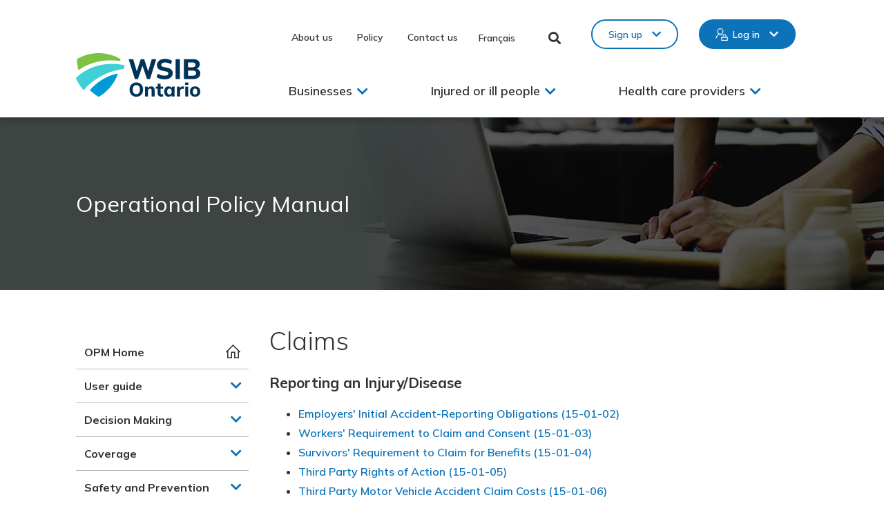

--- FILE ---
content_type: text/html; charset=UTF-8
request_url: https://www.wsib.ca/en/operational-policy-manual/claims
body_size: 21885
content:
<!DOCTYPE html>
<html lang="en" dir="ltr" prefix="og: https://ogp.me/ns#">
  <head>
    <meta charset="utf-8" />
<noscript><style>form.antibot * :not(.antibot-message) { display: none !important; }</style>
</noscript><meta name="keywords" content="WSIB, WSIB Ontario, Workplace Safety and Insurance Board, Ontario, CSPAAT" />
<link rel="canonical" href="https://www.wsib.ca/en/operational-policy-manual/claims" />
<meta property="og:url" content="https://www.wsib.ca/en/operational-policy-manual/claims" />
<meta property="og:title" content="Claims | WSIB" />
<meta property="og:image" content="https://www.wsib.ca/sites/default/files/images/2025-03/WSIB_OpenGraph.png" />
<meta property="og:image:secure_url" content="https://www.wsib.ca/sites/default/files/images/2025-03/WSIB_OpenGraph.png" />
<meta property="og:image:type" content="image/png" />
<meta property="og:image:width" content="1200" />
<meta property="og:image:height" content="627" />
<meta property="og:image:alt" content="WSIB Ontario" />
<meta name="Generator" content="Drupal 10 (https://www.drupal.org)" />
<meta name="MobileOptimized" content="width" />
<meta name="HandheldFriendly" content="true" />
<meta name="viewport" content="width=device-width, initial-scale=1.0" />
<link rel="icon" href="/themes/custom/de_theme/favicon.ico" type="image/vnd.microsoft.icon" />
<link rel="alternate" hreflang="en" href="https://www.wsib.ca/en/operational-policy-manual/claims" />
<link rel="alternate" hreflang="fr" href="https://www.wsib.ca/fr/manuel-politiques-operationnelles/demandes-de-prestations" />
<link rel="alternate" type="application/rss+xml" title="Claims" href="https://www.wsib.ca/en/taxonomy/term/121/feed" />

    <title>Claims | WSIB</title>
    <!-- import font awesome icons -->
    <!-- <script src="https://use.fontawesome.com/fd7b9d90d0.js"></script>-->
    <style>
    @import url('https://fonts.googleapis.com/css?family=Source+Sans+Pro:400,600,700');
    </style>

        <link rel="stylesheet" href="https://maxcdn.icons8.com/fonts/line-awesome/1.1/css/line-awesome-font-awesome.min.css">

    <link rel="stylesheet" media="all" href="/sites/default/files/css/css_GzTfvqkzLHDexOd-JQvbquL-J9sMGAtvCmsctpz_lbI.css?delta=0&amp;language=en&amp;theme=de_theme&amp;include=[base64]" />
<link rel="stylesheet" media="all" href="//cdnjs.cloudflare.com/ajax/libs/font-awesome/6.6.0/css/all.min.css" />
<link rel="stylesheet" media="all" href="/sites/default/files/css/css_M4dNQo5itAtOOsV_MstXXB6lQP83KWaoup2Cw1UWoOA.css?delta=2&amp;language=en&amp;theme=de_theme&amp;include=[base64]" />
<link rel="stylesheet" media="all" href="/sites/default/files/css/css_P9-l0xr-zToUsjskgHWsMQuHwt87V7j4KV4R7ouD0PI.css?delta=3&amp;language=en&amp;theme=de_theme&amp;include=[base64]" />

    <script type="application/json" data-drupal-selector="drupal-settings-json">{"path":{"baseUrl":"\/","pathPrefix":"en\/","currentPath":"taxonomy\/term\/121","currentPathIsAdmin":false,"isFront":false,"currentLanguage":"en"},"pluralDelimiter":"\u0003","suppressDeprecationErrors":true,"gtag":{"tagId":"","consentMode":false,"otherIds":[],"events":[],"additionalConfigInfo":[]},"ajaxPageState":{"libraries":"[base64]","theme":"de_theme","theme_token":null},"ajaxTrustedUrl":{"form_action_p_pvdeGsVG5zNF_XLGPTvYSKCf43t8qZYSwcfZl2uzM":true},"gtm":{"tagId":null,"settings":{"data_layer":"dataLayer","include_classes":false,"allowlist_classes":"","blocklist_classes":"","include_environment":false,"environment_id":"","environment_token":""},"tagIds":["GTM-MRCDRZC"]},"responsive_menu":{"position":"left","theme":"theme-dark","pagedim":"pagedim","modifyViewport":true,"use_bootstrap":false,"breakpoint":"(min-width: 960px)","drag":false,"pageWrapper":false,"mediaQuery":"(min-width: 960px)"},"data":{"extlink":{"extTarget":false,"extTargetAppendNewWindowDisplay":false,"extTargetAppendNewWindowLabel":"(opens in a new window)","extTargetNoOverride":false,"extNofollow":false,"extTitleNoOverride":true,"extNoreferrer":true,"extFollowNoOverride":false,"extClass":"0","extLabel":"(link is external)","extImgClass":false,"extSubdomains":false,"extExclude":"","extInclude":"","extCssExclude":"","extCssInclude":"","extCssExplicit":"","extAlert":false,"extAlertText":"This link will take you to an external web site. We are not responsible for their content.","extHideIcons":false,"mailtoClass":"0","telClass":"0","mailtoLabel":"(link sends email)","telLabel":"(link is a phone number)","extUseFontAwesome":false,"extIconPlacement":"append","extPreventOrphan":true,"extFaLinkClasses":"fa fa-external-link","extFaMailtoClasses":"fa fa-envelope-o","extAdditionalLinkClasses":"","extAdditionalMailtoClasses":"","extAdditionalTelClasses":"","extFaTelClasses":"fa fa-phone","allowedDomains":null,"extExcludeNoreferrer":""}},"user":{"uid":0,"permissionsHash":"7a32d07b982e6fa54fc945f02020178624e83abf69672768d14802108d5573d3"}}</script>
<script src="/themes/custom/de_theme/dist/scripts/js/vendor/modernizr.min.js?v=3.11.7"></script>
<script src="/sites/default/files/js/js_gxkIqVHVXEkmJSbVVeghQb2rtJUSpchoqADqR9xAHT4.js?scope=header&amp;delta=1&amp;language=en&amp;theme=de_theme&amp;include=eJxdi10SgjAMhC_UoUfKhDam0dIwSVHw9KLwIi-78-1PJuiFJoojOgVae5X2iNmWGetwYmBVrvsQOfIuVx7wjut_OAUjn7W5PAkmaku88JC03YTDy2WEipsu3eNY8b2BNOlH_jt-BTAltSzarkUWn_c7pCI1G529E1oq8TDoJsxkUAgz2QfwHF98"></script>
<script src="/modules/contrib/google_tag/js/gtag.js?t8wrfx"></script>
<script src="/modules/contrib/google_tag/js/gtm.js?t8wrfx"></script>


    <link rel="apple-touch-icon" sizes="180x180" href="/themes/custom/de_theme/src/img/favicons/apple-touch-icon.png">
    <link rel="icon" type="image/png" href="/themes/custom/de_theme/src/img/favicons/favicon-32x32.png" sizes="32x32">
    <link rel="icon" type="image/png" href="/themes/custom/de_theme/src/img/favicons/favicon-16x16.png" sizes="16x16">
    <link rel="manifest" href="/themes/custom/de_theme/src/img/favicons/manifest.json">
    <link rel="mask-icon" href="/themes/custom/de_theme/src/img/favicons/safari-pinned-tab.svg" color="#00a851">
    <meta name="theme-color" content="#ffffff">
    <meta name="google-site-verification" content="ysg8-OMlACV_bmEipHd9n7ybaQ5kkFthHA7Oor8glQY" />
  </head>
  <body class="one_sidebar sidebar_first en path-taxonomy">
    
    <noscript><iframe src="https://www.googletagmanager.com/ns.html?id=GTM-MRCDRZC"
                  height="0" width="0" style="display:none;visibility:hidden"></iframe></noscript>

      <div class="dialog-off-canvas-main-canvas" data-off-canvas-main-canvas>
    
<header id="header">
  <a href="#main-content" class="visually-hidden focusable skip-link">Skip to main content</a>

  <div class="layout-container">
    <div class="layout-header">
      <div id="masthead" class="masthead">
        
        
            <div class="region region--masthead-actions clearfix" id="masthead-actions">
    <div class="region-inner clearfix">
      <div id="block-de-theme-sitebranding-mobile" class="block block-system block-system-branding-block">
  
    
        <a href="/en" title="Home" rel="home" class="site-logo">
      <img src="/themes/custom/de_theme/logo.svg" alt="WSIB Ontario" />
    </a>
        <div class="site-name">
      <a href="/en" title="Home" rel="home">WSIB</a>
    </div>
    
  <img class="print-logo" src="/themes/custom/de_theme/src/img/logo--black.svg" alt="WSIB Ontario">
</div>
<nav aria-label="Secondary Navigation"  id="block-secondarynavigation" class="block block-menu navigation menu--secondary-navigation">
            
  

        
              <ul class="menu">
                    <li class="menu-item">
        <a href="/en/about-us" data-drupal-link-system-path="node/576">About us</a>
              </li>
                <li class="menu-item">
        <a href="/en/policy" data-drupal-link-system-path="node/8396">Policy</a>
              </li>
                <li class="menu-item">
        <a href="/en/contact-us" data-drupal-link-system-path="node/581">Contact us</a>
              </li>
        </ul>
  


  </nav>
<div class="language-switcher-language-url block block-language block-language-blocklanguage-interface" id="block-languageswitcher" role="navigation">
  
    
  <nav aria-label="Language Switcher">
          <ul class="links"><li data-drupal-link-system-path="taxonomy/term/121" class="en is-active" aria-current="page"><a href="/en/operational-policy-manual/claims" class="language-link is-active" hreflang="en" data-drupal-link-system-path="taxonomy/term/121" aria-current="page">English</a></li><li data-drupal-link-system-path="taxonomy/term/121" class="fr is-active" aria-current="page"><a href="/fr/manuel-politiques-operationnelles/demandes-de-prestations" class="language-link" hreflang="fr" data-drupal-link-system-path="taxonomy/term/121">Français</a></li></ul>
      </nav>
</div>
<div class="general-search-header-form block block-wsib-search block-general-search-header-block" data-drupal-selector="general-search-header-form" id="block-wsibgeneralsearchheadertriggerblock">
  
    
      

<div class="form-wrapper general-search-header-form--form-wrapper ">
  <form  action="/en/operational-policy-manual/claims" method="post" id="general-search-header-form" accept-charset="UTF-8">
    <div class="js-form-item form-item js-form-type-textfield form-type-textfield js-form-item-search-content-header form-item-search-content-header">
      <label for="edit-search-content-header">Enter search terms </label>
        
<input class="element-invisible form-text" data-drupal-selector="edit-search-content-header" type="text" id="edit-search-content-header" name="search_content_header" value="" size="60" maxlength="128" placeholder="What are you looking for?" />

        </div>
  <button type="button" id="edit-search-content-header-button" class="button button--primary js-form-submit form-submit">
    <img src="/themes/custom/de_theme/dist/img/custom-icons/search--black.svg" alt="Search" />
  </button>

<input autocomplete="off" data-drupal-selector="form-l2i41laf5gytcru3xxlzp7yask7xjx1lvodwpibb-se" type="hidden" name="form_build_id" value="form-l2i41lAf5GytcrU3XXLZP7YaSK7xjx1lVODWPibB_SE" />

<input data-drupal-selector="edit-general-search-header-form" type="hidden" name="form_id" value="general_search_header_form" />

          <button href="#" class="header-search-trigger" aria-label="Close Search">
        <img class="close-icon" src="/themes/custom/de_theme/dist/img/custom-icons/close--black.svg" alt=" ">
      </button>
      </form>
</div>

  </div>
<button class="header-search-trigger header-search-icon" aria-pressed="false" aria-expanded="false">Toggle Search</button>
<nav aria-label="Online Services"  id="block-onlineservices" class="block block-menu navigation menu--online-services">
            
  

        
              <ul class="menu">
                    <li class="menu-item menu-item--expanded">
        <a href="/en" class="no-link secondary" data-drupal-link-system-path="&lt;front&gt;">Sign up</a>
                                <ul class="sub-nav">
                    <li class="menu-item">
        <a href="/en/form/sign-up-businesses" class="business-signup" data-drupal-link-system-path="webform/sign_up_businesses">Businesses</a>
              </li>
                <li class="menu-item">
        <a href="https://ospc.wsib.ca/signup?lang=en" class="injured-or-ill-people-signup">Injured or ill people</a>
              </li>
                <li class="menu-item">
        <a href="/en/form/sign-up-health-care-providers" class="health-care-providers-signup" data-drupal-link-system-path="webform/sign_up_health_care_providers">Health care providers</a>
              </li>
                <li class="menu-item">
        <a href="https://documentupload.wsib.ca/signup?lang=en" class="representatives-signup">Representatives and others</a>
              </li>
        </ul>
  
              </li>
                <li class="menu-item menu-item--expanded">
        <a href="/en" class="no-link primary" data-drupal-link-system-path="&lt;front&gt;">Log in</a>
                                <ul class="sub-nav">
                    <li class="menu-item">
        <a href="/en/online-services-businesses" class="business-login" data-drupal-link-system-path="node/116161">Businesses</a>
              </li>
                <li class="menu-item">
        <a href="/en/online-services-injured-or-ill-people" class="injured-or-ill-people-login" data-drupal-link-system-path="node/116166">Injured or ill people</a>
              </li>
                <li class="menu-item">
        <a href="/en/online-services-health-care-providers" class="health-care-providers-login" data-drupal-link-system-path="node/116171">Health care providers</a>
              </li>
                <li class="menu-item">
        <a href="/en/online-services-representatives-and-others" class="representatives-login" data-drupal-link-system-path="node/116176">Representatives and others</a>
              </li>
        </ul>
  
              </li>
        </ul>
  


  </nav>
<div id="block-responsivemenumobileicon" class="responsive-menu-toggle-wrapper responsive-menu-toggle block block-responsive-menu block-responsive-menu-toggle">
  
    
      <a id="toggle-icon" class="toggle responsive-menu-toggle-icon" title="Menu" href="#off-canvas">
  <span class="icon"></span><span class="label">Menu</span>
</a>
  </div>

    </div>
  </div>

            <div class="region region--masthead-primary clearfix" id="masthead-primary">
    <div class="region-inner clearfix">
      <div id="block-de-theme-branding" class="block block-system block-system-branding-block">
  
    
        <a href="/en" title="Home" rel="home" class="site-logo">
      <img src="/themes/custom/de_theme/logo.svg" alt="WSIB Ontario" />
    </a>
      
  <img class="print-logo" src="/themes/custom/de_theme/src/img/logo--black.svg" alt="WSIB Ontario">
</div>
<nav aria-label="Mobile Online Services"  id="block-onlineservices-2" class="block block-menu navigation menu--online-services">
            
  

        
              <ul class="menu">
                    <li class="menu-item menu-item--expanded">
        <a href="/en" class="no-link secondary" data-drupal-link-system-path="&lt;front&gt;">Sign up</a>
                                <ul class="sub-nav">
                    <li class="menu-item">
        <a href="/en/form/sign-up-businesses" class="business-signup" data-drupal-link-system-path="webform/sign_up_businesses">Businesses</a>
              </li>
                <li class="menu-item">
        <a href="https://ospc.wsib.ca/signup?lang=en" class="injured-or-ill-people-signup">Injured or ill people</a>
              </li>
                <li class="menu-item">
        <a href="/en/form/sign-up-health-care-providers" class="health-care-providers-signup" data-drupal-link-system-path="webform/sign_up_health_care_providers">Health care providers</a>
              </li>
                <li class="menu-item">
        <a href="https://documentupload.wsib.ca/signup?lang=en" class="representatives-signup">Representatives and others</a>
              </li>
        </ul>
  
              </li>
                <li class="menu-item menu-item--expanded">
        <a href="/en" class="no-link primary" data-drupal-link-system-path="&lt;front&gt;">Log in</a>
                                <ul class="sub-nav">
                    <li class="menu-item">
        <a href="/en/online-services-businesses" class="business-login" data-drupal-link-system-path="node/116161">Businesses</a>
              </li>
                <li class="menu-item">
        <a href="/en/online-services-injured-or-ill-people" class="injured-or-ill-people-login" data-drupal-link-system-path="node/116166">Injured or ill people</a>
              </li>
                <li class="menu-item">
        <a href="/en/online-services-health-care-providers" class="health-care-providers-login" data-drupal-link-system-path="node/116171">Health care providers</a>
              </li>
                <li class="menu-item">
        <a href="/en/online-services-representatives-and-others" class="representatives-login" data-drupal-link-system-path="node/116176">Representatives and others</a>
              </li>
        </ul>
  
              </li>
        </ul>
  


  </nav>
<div id="block-horizontalmenu" class="block block-responsive-menu block-responsive-menu-horizontal-menu">
  
    
      <nav class="responsive-menu-block-wrapper" aria-label="Main Menu">
  
              <ul id="horizontal-menu" class="horizontal-menu">
    
                              <li class="menu-item menu-item--expanded no-link">
              <span class="no-link">Businesses</span>
                                <ul class="menu sub-nav menu-level-1">
    
                              <li class="menu-item menu-item--expanded no-link">
              <span class="no-link">Registration and coverage</span>
                                <ul class="menu sub-nav menu-level-2">
    
                              <li class="menu-item">
              <a href="/en/businesses/registration-and-coverage/register-us" data-drupal-link-system-path="node/15606">Registration and coverage</a>
              </li>
                              <li class="menu-item">
              <a href="/en/businesses/registration-and-coverage/how-register-your-business" data-drupal-link-system-path="node/121776">How to register your business</a>
              </li>
                              <li class="menu-item">
              <a href="/en/businesses/registration-and-coverage/information-you-need-register-your-business" data-drupal-link-system-path="node/9101">Information you need to register your business</a>
              </li>
                              <li class="menu-item">
              <a href="https://safetycheck.onlineservices.wsib.on.ca/safetycheck/ecm?lang=en">Employer Classification Manual (ECM)</a>
              </li>
                              <li class="menu-item">
              <a href="/en/businesses/registration-and-coverage/independent-operators" data-drupal-link-system-path="node/9146">Independent operators</a>
              </li>
                              <li class="menu-item">
              <a href="/en/businesses/registration-and-coverage/registration-faqs" data-drupal-link-system-path="node/15341">Registration FAQs</a>
              </li>
                              <li class="menu-item">
              <a href="/en/businesses/registration-and-coverage/new-businesses-what-you-need-know" data-drupal-link-system-path="node/15346">New businesses - what you need to know</a>
              </li>
                              <li class="menu-item">
              <a href="/en/businesses/registration-and-coverage/expanded-compulsory-coverage-construction-industry" data-drupal-link-system-path="node/3976">Mandatory coverage in the construction industry</a>
              </li>
                              <li class="menu-item">
              <a href="/en/businesses/registration-and-coverage/meeting-your-responsibilities" data-drupal-link-system-path="node/8331">Meeting your responsibilities</a>
              </li>
        </ul>
  
              </li>
                              <li class="menu-item menu-item--expanded no-link">
              <span class="no-link">Premiums and payment</span>
                                <ul class="menu sub-nav menu-level-2">
    
                              <li class="menu-item">
              <a href="/en/businesses/premiums-and-payment/premiums-and-payment" data-drupal-link-system-path="node/3861">Premiums and payment</a>
              </li>
                              <li class="menu-item">
              <a href="/en/2026premiumrates" data-drupal-link-system-path="node/142151">2026 Premium Rates</a>
              </li>
                              <li class="menu-item">
              <a href="/en/2025premiumrates" data-drupal-link-system-path="node/126926">2025 Premium Rates</a>
              </li>
                              <li class="menu-item">
              <a href="/en/pastpremiumrates" data-drupal-link-system-path="node/15351">Rates from past years</a>
              </li>
                              <li class="menu-item">
              <a href="/en/rebate" data-drupal-link-system-path="node/76286">Surplus rebate</a>
              </li>
                              <li class="menu-item">
              <a href="/en/businesses/premiums-and-payment/how-report-and-pay-your-premiums" data-drupal-link-system-path="node/3891">How to report and pay your premiums</a>
              </li>
                              <li class="menu-item">
              <a href="/en/businesses/premiums-and-payment/understanding-your-rate" data-drupal-link-system-path="node/61066">Understanding your rate</a>
              </li>
                              <li class="menu-item">
              <a href="/en/businesses/premiums-and-payment/how-calculate-your-premium-and-insurable-earnings" data-drupal-link-system-path="node/15356">How to calculate your premium and insurable earnings</a>
              </li>
                              <li class="menu-item">
              <a href="/en/businesses/premiums-and-payment/premiums-and-payment-faqs" data-drupal-link-system-path="node/17096">Premiums and payment FAQs</a>
              </li>
                              <li class="menu-item">
              <a href="/en/businesses/premiums-and-payment/completing-reconciliation-form" data-drupal-link-system-path="node/9496">Reconciliation</a>
              </li>
                              <li class="menu-item">
              <a href="/en/businesses/premiums-and-payment/clearances" data-drupal-link-system-path="node/8941">Clearances</a>
              </li>
                              <li class="menu-item">
              <a href="/en/businessaudits" data-drupal-link-system-path="node/3916">Business audits</a>
              </li>
                              <li class="menu-item">
              <a href="/en/businesses/premiums-and-payment/schedule-2" data-drupal-link-system-path="node/9426">Schedule 2</a>
              </li>
                              <li class="menu-item">
              <a href="/en/businesses/premiums-and-payment/experience-rating-programs" data-drupal-link-system-path="node/52241">Experience rating programs</a>
              </li>
        </ul>
  
              </li>
                              <li class="menu-item menu-item--expanded no-link">
              <span class="no-link">Account maintenance</span>
                                <ul class="menu sub-nav menu-level-2">
    
                              <li class="menu-item">
              <a href="/en/businesses/account-maintenance/overview" data-drupal-link-system-path="node/80926">Managing your account</a>
              </li>
                              <li class="menu-item">
              <a href="/en/businesses/account-maintenance/account-balance-and-statements" data-drupal-link-system-path="node/80921">Account balance and statements</a>
              </li>
                              <li class="menu-item">
              <a href="/en/businesses/account-maintenance/ownership-changes" data-drupal-link-system-path="node/9106">Ownership changes</a>
              </li>
                              <li class="menu-item">
              <a href="/en/businesses/account-maintenance/changes-your-business" data-drupal-link-system-path="node/80941">Changes to your business</a>
              </li>
                              <li class="menu-item">
              <a href="/en/businesses/account-maintenance/business-activity-change" data-drupal-link-system-path="node/80936">Business activity change</a>
              </li>
                              <li class="menu-item">
              <a href="/en/businesses/account-maintenance/buying-or-selling-your-business" data-drupal-link-system-path="node/80946">Buying or selling your business</a>
              </li>
                              <li class="menu-item">
              <a href="/en/businesses/account-maintenance/authorizing-business-representative" data-drupal-link-system-path="node/80951">Authorizing  a business representative</a>
              </li>
                              <li class="menu-item">
              <a href="/en/email" data-drupal-link-system-path="node/17051">How to communicate with the WSIB by email</a>
              </li>
                              <li class="menu-item">
              <a href="/en/businesses/account-maintenance/closing-your-account" data-drupal-link-system-path="node/80956">Closing your account</a>
              </li>
        </ul>
  
              </li>
                              <li class="menu-item menu-item--expanded no-link">
              <span class="no-link">Claims</span>
                                <ul class="menu sub-nav menu-level-2">
    
                              <li class="menu-item">
              <a href="/en/claims" data-drupal-link-system-path="node/246">Claims</a>
              </li>
                              <li class="menu-item">
              <a href="/en/businesses/claims/report-injury-or-illness" data-drupal-link-system-path="node/251">Injury or illness reporting</a>
              </li>
                              <li class="menu-item">
              <a href="/en/fatality-reporting" data-drupal-link-system-path="node/135106">Fatality support</a>
              </li>
                              <li class="menu-item">
              <a href="/en/businesses/claims/faqs-business-accounts" data-drupal-link-system-path="node/53941">COVID-19 FAQs for business accounts</a>
              </li>
                              <li class="menu-item">
              <a href="/en/businesses/claims/occupational-disease-and-workplace-health-hazards" data-drupal-link-system-path="node/7346">Occupational disease and workplace health hazards</a>
              </li>
                              <li class="menu-item">
              <a href="/en/businesses/claims/wsib-benefits" data-drupal-link-system-path="node/8456">Benefits provided to people with claims</a>
              </li>
                              <li class="menu-item">
              <a href="/en/businesses/claims/administrative-practice-documents" data-drupal-link-system-path="node/276">Administrative Practice Documents</a>
              </li>
        </ul>
  
              </li>
                              <li class="menu-item menu-item--expanded no-link">
              <span class="no-link">Return to work</span>
                                <ul class="menu sub-nav menu-level-2">
    
                              <li class="menu-item">
              <a href="/en/businesses/return-work/return-work" data-drupal-link-system-path="node/7481">Return to work</a>
              </li>
                              <li class="menu-item">
              <a href="/en/businesses/return-work/return-work-responsibilities" data-drupal-link-system-path="node/7491">Return-to-work responsibilities</a>
              </li>
                              <li class="menu-item">
              <a href="/en/businesses/return-work/getting-help-return-work" data-drupal-link-system-path="node/7496">Getting help</a>
              </li>
                              <li class="menu-item">
              <a href="/en/injured-or-ill-people/return-work/co-operating-return-work-process" data-drupal-link-system-path="node/8581">Co-operating in the return-to-work process</a>
              </li>
                              <li class="menu-item">
              <a href="/en/businesses/return-work/return-work-and-disability-resources" data-drupal-link-system-path="node/7521">Return to work and disability resources</a>
              </li>
                              <li class="menu-item">
              <a href="/en/businesses/return-work/service-providers" data-drupal-link-system-path="node/8176">Service providers</a>
              </li>
        </ul>
  
              </li>
                              <li class="menu-item menu-item--expanded no-link">
              <span class="no-link">Appeals</span>
                                <ul class="menu sub-nav menu-level-2">
    
                              <li class="menu-item">
              <a href="/en/appeals" data-drupal-link-system-path="node/8201">Appeals</a>
              </li>
                              <li class="menu-item">
              <a href="/en/appeals/appeals-objecting-wsib-decision" data-drupal-link-system-path="node/8206">Objecting to a WSIB decision</a>
              </li>
                              <li class="menu-item">
              <a href="/en/appeals/employer-account-operations-decision" data-drupal-link-system-path="node/8221">Employer account operations decision</a>
              </li>
                              <li class="menu-item">
              <a href="/en/appeals/review-claim-file" data-drupal-link-system-path="node/8226">Review of claim file</a>
              </li>
                              <li class="menu-item">
              <a href="/en/appeals/formal-appeal" data-drupal-link-system-path="node/8231">Formal appeal</a>
              </li>
                              <li class="menu-item">
              <a href="/en/appeals/representation" data-drupal-link-system-path="node/8236">Representation</a>
              </li>
                              <li class="menu-item">
              <a href="/en/appeals/appeal-registered" data-drupal-link-system-path="node/8241">Appeal is registered</a>
              </li>
                              <li class="menu-item">
              <a href="/en/appeals/oral-hearing" data-drupal-link-system-path="node/8246">The oral hearing</a>
              </li>
                              <li class="menu-item">
              <a href="/en/appeals/withdrawals" data-drupal-link-system-path="node/8251">Withdrawals</a>
              </li>
                              <li class="menu-item">
              <a href="/en/appeals/appeals-decision" data-drupal-link-system-path="node/8256">Appeals decision</a>
              </li>
                              <li class="menu-item">
              <a href="/en/appeals/disagreeing-decision-aro" data-drupal-link-system-path="node/8261">Disagreeing with a decision of the ARO</a>
              </li>
                              <li class="menu-item">
              <a href="/en/businesses/appeals/appeals-common-definitions" data-drupal-link-system-path="node/8276">Appeals: Common definitions</a>
              </li>
        </ul>
  
              </li>
                              <li class="menu-item menu-item--expanded no-link">
              <span class="no-link">Small business</span>
                                <ul class="menu sub-nav menu-level-2">
    
                              <li class="menu-item">
              <a href="/en/businesses/small-business/small-business-services" data-drupal-link-system-path="node/8976">Small business</a>
              </li>
                              <li class="menu-item">
              <a href="/en/businesses/small-business/benefits-and-programs" data-drupal-link-system-path="node/8981">Benefits and programs</a>
              </li>
        </ul>
  
              </li>
                              <li class="menu-item menu-item--expanded no-link">
              <span class="no-link">Health and safety</span>
                                <ul class="menu sub-nav menu-level-2">
    
                              <li class="menu-item">
              <a href="/en/businesses/health-and-safety/health-and-safety" data-drupal-link-system-path="node/7396">Health and safety</a>
              </li>
                              <li class="menu-item">
              <a href="/en/workplacesafety" data-drupal-link-system-path="node/117786">Make your business safer</a>
              </li>
                              <li class="menu-item">
              <a href="/en/firstaid" data-drupal-link-system-path="node/7451">First Aid Program</a>
              </li>
                              <li class="menu-item">
              <a href="/en/healthandsafety" data-drupal-link-system-path="node/49236">Health and Safety Excellence program</a>
              </li>
                              <li class="menu-item">
              <a href="/en/businesses/health-and-safety/safety-check" data-drupal-link-system-path="node/59916">Check a business&#039;s safety record</a>
              </li>
        </ul>
  
              </li>
                              <li class="menu-item menu-item--expanded no-link">
              <span class="no-link">Forms: Businesses</span>
                                <ul class="menu sub-nav menu-level-2">
    
                              <li class="menu-item">
              <a href="/en/businessforms" data-drupal-link-system-path="node/8771">Forms: Businesses</a>
              </li>
        </ul>
  
              </li>
                              <li class="menu-item menu-item--expanded no-link">
              <span class="no-link">Resources</span>
                                <ul class="menu sub-nav menu-level-2">
    
                              <li class="menu-item">
              <a href="/en/businesses/resources/resources-businesses" data-drupal-link-system-path="node/21606">Resources for businesses</a>
              </li>
                              <li class="menu-item">
              <a href="/en/businesses/resources/your-guide-services-and-responsibilities-business-edition" data-drupal-link-system-path="node/9446">Your Guide: services and responsibilities – business edition</a>
              </li>
        </ul>
  
              </li>
        </ul>
  
              </li>
                              <li class="menu-item menu-item--expanded no-link">
              <span class="no-link">Injured or ill people</span>
                                <ul class="menu sub-nav menu-level-1">
    
                              <li class="menu-item menu-item--expanded no-link">
              <span class="no-link">Claims</span>
                                <ul class="menu sub-nav menu-level-2">
    
                              <li class="menu-item">
              <a href="/en/businesses/claims/report-injury-or-illness" data-drupal-link-system-path="node/251">Report an injury or illness</a>
              </li>
                              <li class="menu-item">
              <a href="/en/occupationaldisease" data-drupal-link-system-path="node/7356">Making a claim for occupational disease</a>
              </li>
                              <li class="menu-item">
              <a href="/en/injured-or-ill-people/claims/making-hearing-loss-claim" data-drupal-link-system-path="node/19641">Making a claim for noise-induced hearing loss</a>
              </li>
                              <li class="menu-item">
              <a href="/en/injured-or-ill-people/claims/work-related-mental-stress-injuries" data-drupal-link-system-path="node/65721">Make a claim for work-related mental stress</a>
              </li>
                              <li class="menu-item">
              <a href="/en/myclaim" data-drupal-link-system-path="node/60771">Online services for your claim</a>
              </li>
                              <li class="menu-item">
              <a href="/en/businesses/claims/wsib-benefits" data-drupal-link-system-path="node/8456">Benefits</a>
              </li>
                              <li class="menu-item">
              <a href="/en/survivorsbenefits" data-drupal-link-system-path="node/8536">Occupational disease and survivors benefits program</a>
              </li>
                              <li class="menu-item">
              <a href="/en/businesses/registration-and-coverage/meeting-your-responsibilities" data-drupal-link-system-path="node/8331">Meeting your responsibilities</a>
              </li>
                              <li class="menu-item">
              <a href="/en/businesses/claims/administrative-practice-documents" data-drupal-link-system-path="node/276">Administrative Practice Documents</a>
              </li>
        </ul>
  
              </li>
                              <li class="menu-item menu-item--expanded no-link">
              <span class="no-link">Return to work</span>
                                <ul class="menu sub-nav menu-level-2">
    
                              <li class="menu-item">
              <a href="/en/injured-or-ill-people/return-work/helping-you-return-work" data-drupal-link-system-path="node/8566">Return to work</a>
              </li>
                              <li class="menu-item">
              <a href="/en/injured-or-ill-people/return-work/your-return-work-responsibilities" data-drupal-link-system-path="node/8571">Responsibilities for workers</a>
              </li>
                              <li class="menu-item">
              <a href="/en/injured-or-ill-people/return-work/getting-help-return-work" data-drupal-link-system-path="node/8576">Getting help with work reintegration for workers</a>
              </li>
                              <li class="menu-item">
              <a href="/en/injured-or-ill-people/return-work/co-operating-return-work-process" data-drupal-link-system-path="node/8581">Co-operating in the return-to-work process</a>
              </li>
                              <li class="menu-item">
              <a href="/en/businesses/return-work/return-work-and-disability-resources" data-drupal-link-system-path="node/7521">Return to work and disability resources</a>
              </li>
                              <li class="menu-item">
              <a href="/en/businesses/return-work/service-providers" data-drupal-link-system-path="node/8176">Service providers</a>
              </li>
        </ul>
  
              </li>
                              <li class="menu-item menu-item--expanded no-link">
              <span class="no-link">Appeals</span>
                                <ul class="menu sub-nav menu-level-2">
    
                              <li class="menu-item">
              <a href="/en/appeals" data-drupal-link-system-path="node/8201">Appeals</a>
              </li>
                              <li class="menu-item">
              <a href="/en/appeals/appeals-objecting-wsib-decision" data-drupal-link-system-path="node/8206">Objecting to a WSIB decision</a>
              </li>
                              <li class="menu-item">
              <a href="/en/appeals/employer-account-operations-decision" data-drupal-link-system-path="node/8221">Employer account operations decision</a>
              </li>
                              <li class="menu-item">
              <a href="/en/appeals/review-claim-file" data-drupal-link-system-path="node/8226">Review of claim file</a>
              </li>
                              <li class="menu-item">
              <a href="/en/appeals/formal-appeal" data-drupal-link-system-path="node/8231">Formal appeal</a>
              </li>
                              <li class="menu-item">
              <a href="/en/appeals/representation" data-drupal-link-system-path="node/8236">Representation</a>
              </li>
                              <li class="menu-item">
              <a href="/en/appeals/appeal-registered" data-drupal-link-system-path="node/8241">Appeal is registered</a>
              </li>
                              <li class="menu-item">
              <a href="/en/appeals/oral-hearing" data-drupal-link-system-path="node/8246">The oral hearing</a>
              </li>
                              <li class="menu-item">
              <a href="/en/appeals/withdrawals" data-drupal-link-system-path="node/8251">Withdrawals</a>
              </li>
                              <li class="menu-item">
              <a href="/en/appeals/appeals-decision" data-drupal-link-system-path="node/8256">Appeals decision</a>
              </li>
                              <li class="menu-item">
              <a href="/en/appeals/disagreeing-decision-aro" data-drupal-link-system-path="node/8261">Disagreeing with a decision of the ARO</a>
              </li>
        </ul>
  
              </li>
                              <li class="menu-item menu-item--expanded no-link">
              <span class="no-link">Health and safety</span>
                                <ul class="menu sub-nav menu-level-2">
    
                              <li class="menu-item">
              <a href="/en/injured-or-ill-people/health-and-safety/health-and-safety" data-drupal-link-system-path="node/118461">Health and safety</a>
              </li>
                              <li class="menu-item">
              <a href="/en/firstaid" data-drupal-link-system-path="node/7451">First Aid Program</a>
              </li>
                              <li class="menu-item">
              <a href="/en/businesses/health-and-safety/safety-check" data-drupal-link-system-path="node/59916">Check a business’s safety record</a>
              </li>
        </ul>
  
              </li>
                              <li class="menu-item menu-item--expanded no-link">
              <span class="no-link">Forms: Injured or ill people</span>
                                <ul class="menu sub-nav menu-level-2">
    
                              <li class="menu-item">
              <a href="/en/forms" data-drupal-link-system-path="node/8796">Forms: Injured or ill people</a>
              </li>
        </ul>
  
              </li>
                              <li class="menu-item menu-item--expanded no-link">
              <span class="no-link">Resources for injured or ill people</span>
                                <ul class="menu sub-nav menu-level-2">
    
                              <li class="menu-item">
              <a href="/en/injured-or-ill-people/resources-injured-or-ill-people/resources-injured-or-ill-people" data-drupal-link-system-path="node/5111">Overview</a>
              </li>
                              <li class="menu-item">
              <a href="/en/healthcareprograms" data-drupal-link-system-path="node/123271">Health care programs: Find a provider</a>
              </li>
                              <li class="menu-item">
              <a href="/en/injured-or-ill-people/resources-injured-or-ill-people/your-guide-benefits-services-and" data-drupal-link-system-path="node/9551">Your Guide: Benefits, services and responsibilities – Claimant edition</a>
              </li>
        </ul>
  
              </li>
                              <li class="menu-item menu-item--expanded no-link">
              <span class="no-link">Workplace fatality support</span>
                                <ul class="menu sub-nav menu-level-2">
    
                              <li class="menu-item">
              <a href="/en/fatality-reporting" data-drupal-link-system-path="node/135106">Report a workplace fatality or catastrophic accident</a>
              </li>
                              <li class="menu-item">
              <a href="/en/forfamilies" data-drupal-link-system-path="node/121946">For families</a>
              </li>
                              <li class="menu-item">
              <a href="/en/injured-or-ill-people/workplace-fatality-support/fatalities-and-immediate-response-fair-partnership" data-drupal-link-system-path="node/8556">FAIR partnership</a>
              </li>
        </ul>
  
              </li>
        </ul>
  
              </li>
                              <li class="menu-item menu-item--expanded no-link">
              <span class="no-link">Health care providers</span>
                                <ul class="menu sub-nav menu-level-1">
    
                              <li class="menu-item menu-item--expanded no-link">
              <span class="no-link">Provider information</span>
                                <ul class="menu sub-nav menu-level-2">
    
                              <li class="menu-item">
              <a href="/en/health-care-providers/provider-information/health-care-information" data-drupal-link-system-path="node/9006">Health care information</a>
              </li>
                              <li class="menu-item">
              <a href="/en/health-care-providers/provider-information/reporting-requirements-health-professionals" data-drupal-link-system-path="node/9021">Reporting requirements</a>
              </li>
                              <li class="menu-item">
              <a href="/en/businesses/registration-and-coverage/meeting-your-responsibilities" data-drupal-link-system-path="node/8331">Meeting your responsibilities</a>
              </li>
        </ul>
  
              </li>
                              <li class="menu-item menu-item--expanded no-link">
              <span class="no-link">Provider fees</span>
                                <ul class="menu sub-nav menu-level-2">
    
                              <li class="menu-item">
              <a href="/en/health-care-providers/provider-fees/provider-fees" data-drupal-link-system-path="node/9041">Provider fees</a>
              </li>
                              <li class="menu-item">
              <a href="/en/health-care-providers/provider-fees/health-care-provider-fees" data-drupal-link-system-path="node/8776">Health practitioner fees</a>
              </li>
                              <li class="menu-item">
              <a href="/en/health-care-providers/provider-fees/guidelines-health-care-practitioners" data-drupal-link-system-path="node/9046">Guidelines</a>
              </li>
        </ul>
  
              </li>
                              <li class="menu-item menu-item--expanded no-link">
              <span class="no-link">Preferred suppliers</span>
                                <ul class="menu sub-nav menu-level-2">
    
                              <li class="menu-item">
              <a href="/en/health-care-providers/preferred-suppliers/preferred-suppliers" data-drupal-link-system-path="node/9061">Preferred suppliers</a>
              </li>
                              <li class="menu-item">
              <a href="/en/health-care-providers/preferred-suppliers/health-care-equipment-and-supplies" data-drupal-link-system-path="node/9066">Health care equipment and supplies</a>
              </li>
                              <li class="menu-item">
              <a href="/en/health-care-providers/preferred-suppliers/information-about-hearing-devices-health-care-providers" data-drupal-link-system-path="node/9076">Information about hearing devices</a>
              </li>
        </ul>
  
              </li>
                              <li class="menu-item menu-item--expanded no-link">
              <span class="no-link">Occupational disease</span>
                                <ul class="menu sub-nav menu-level-2">
    
                              <li class="menu-item">
              <a href="/en/health-care-providers/occupational-disease/list-occupational-diseases-adjudicated-occupational" data-drupal-link-system-path="node/3926">List of occupational diseases adjudicated by WSIB</a>
              </li>
                              <li class="menu-item">
              <a href="/en/health-care-providers/ontario-regulation-film-services-program" data-drupal-link-system-path="node/129091">Ontario regulation film services program</a>
              </li>
        </ul>
  
              </li>
                              <li class="menu-item menu-item--expanded no-link">
              <span class="no-link">Programs</span>
                                <ul class="menu sub-nav menu-level-2">
    
                              <li class="menu-item">
              <a href="/en/node/17066" data-drupal-link-system-path="node/17066">Health care programs</a>
              </li>
                              <li class="menu-item">
              <a href="/en/health-care-providers/programs/community-mental-health-program" data-drupal-link-system-path="node/9566">Community Mental Health Program</a>
              </li>
                              <li class="menu-item">
              <a href="/en/health-care-providers/programs/programs-care" data-drupal-link-system-path="node/8791">Programs of care</a>
              </li>
                              <li class="menu-item">
              <a href="/en/health-care-providers/programs/interdisciplinary-team-program-care" data-drupal-link-system-path="node/120191">Interdisciplinary team program of care</a>
              </li>
                              <li class="menu-item">
              <a href="/en/health-care-providers/programs/occupational-health-hub" data-drupal-link-system-path="node/47196">Occupational health hub</a>
              </li>
                              <li class="menu-item">
              <a href="/en/specialized-recovery-services" data-drupal-link-system-path="node/3961">Specialized recovery services</a>
              </li>
                              <li class="menu-item">
              <a href="/en/health-care-providers/programs/our-drug-benefit-program" data-drupal-link-system-path="node/3941">Drug benefit program</a>
              </li>
                              <li class="menu-item">
              <a href="/en/health-care-providers/programs/serious-injury-program" data-drupal-link-system-path="node/3956">Serious injury program</a>
              </li>
        </ul>
  
              </li>
                              <li class="menu-item menu-item--expanded no-link">
              <span class="no-link">Forms</span>
                                <ul class="menu sub-nav menu-level-2">
    
                              <li class="menu-item">
              <a href="/en/healthcareforms" data-drupal-link-system-path="node/8801">Forms: Health care providers</a>
              </li>
        </ul>
  
              </li>
                              <li class="menu-item menu-item--expanded no-link">
              <span class="no-link">Resources</span>
                                <ul class="menu sub-nav menu-level-2">
    
                              <li class="menu-item">
              <a href="/en/health-care-providers/resources/resources-health-care-providers" data-drupal-link-system-path="node/22426">Resources for health care providers</a>
              </li>
                              <li class="menu-item">
              <a href="/en/health-care-providers/resources/health-care-practitioners-wsia" data-drupal-link-system-path="node/9616">Health care practitioners &amp; the WSIA</a>
              </li>
                              <li class="menu-item">
              <a href="/en/health-care-providers/resources/physician-learning-modules" data-drupal-link-system-path="node/55631">Physician learning modules</a>
              </li>
        </ul>
  
              </li>
        </ul>
  
              </li>
        </ul>
  


</nav>

  </div>

    </div>
  </div>

        
      </div>
      
    </div>
  </div>
</header>


<div class="section-content">
        
          <main id="main" class="column main-with-sidebar">
            <span id="main-content" tabindex="-1"></span>
            <div class="region region--content-prefix clearfix" id="page-content-prefix">
                <div  id="block-opm-banner-terms" class="block--type-banner block banner-block-container b-lazy b-bg" data-src="    https://www.wsib.ca/sites/default/files/images/2019-03/wsibwebsite_banners_opm.png  ">
    <div class="layout-container">
            <div class="clearfix text-formatted field field--name-body field--type-text-with-summary field--label-hidden field__item"><p>Operational Policy Manual</p>
</div>
      </div>
</div>

      </div>


      <div class="layout-content layout-container">

          <aside class="column sidebar layout-sidebar-first" role="complementary">
    <div class="region region--sidebar-first clearfix">
      <div id="block-operational-policy-menu-block" class="block block- block-wsib-menu-operational-policy-menu-block">
  
    
      <ul class="sidebar-menu"><li class="link-wrapper"><a href="/en/policy/operational-policy-manual" id="1441">OPM Home</a></li><li class="link-wrapper"><a href="/en/operational-policy-manual/operational-policy-manual-user-guide" id="1446">User guide</a><span class="accordion-arrow fa fa-caret-down" tabindex="0" role="button" aria-expanded="false" aria-controls="sublinks-1446" aria-label="User guide sublinks. Click to expand."></span><ul id="sublinks-1446" class="sublink-wrapper"><li><a href="/en/operational-policy-manual/introduction/user-guide" id="1716">User guide</a></li></ul></li><li class="link-wrapper"><a href="/en/operational-policy-manual/decision-making" id="101">Decision Making</a><span class="accordion-arrow fa fa-caret-down" tabindex="0" role="button" aria-expanded="false" aria-controls="sublinks-101" aria-label="Decision Making sublinks. Click to expand."></span><ul id="sublinks-101" class="sublink-wrapper"><li><a href="/en/operational-policy-manual/decision-making/adjudication-principles" id="276">Adjudication Principles</a></li><li><a href="/en/operational-policy-manual/decision-making/types-claims" id="466">Types of Claims</a></li></ul></li><li class="link-wrapper"><a href="/en/operational-policy-manual/coverage" id="106">Coverage</a><span class="accordion-arrow fa fa-caret-down" tabindex="0" role="button" aria-expanded="false" aria-controls="sublinks-106" aria-label="Coverage sublinks. Click to expand."></span><ul id="sublinks-106" class="sublink-wrapper"><li><a href="/en/operational-policy-manual/coverage/employer-coverage" id="351">Employer Coverage</a></li><li><a href="/en/operational-policy-manual/coverage/independent-operators" id="386">Independent Operators</a></li><li><a href="/en/operational-policy-manual/coverage/optional-insurance" id="406">Optional Insurance</a></li><li><a href="/en/operational-policy-manual/coverage/special-cases-worker-coverage" id="446">Special Cases (Worker Coverage)</a></li></ul></li><li class="link-wrapper"><a href="/en/operational-policy-manual/safety-and-prevention" id="111">Safety and Prevention</a><span class="accordion-arrow fa fa-caret-down" tabindex="0" role="button" aria-expanded="false" aria-controls="sublinks-111" aria-label="Safety and Prevention sublinks. Click to expand."></span><ul id="sublinks-111" class="sublink-wrapper"><li><a href="/en/operational-policy-manual/safety-and-prevention/experience-rating" id="361">Experience Rating</a></li></ul></li><li class="link-wrapper"><a href="/en/operational-policy-manual/employer-obligations" id="116">Employer Obligations</a><span class="accordion-arrow fa fa-caret-down" tabindex="0" role="button" aria-expanded="false" aria-controls="sublinks-116" aria-label="Employer Obligations sublinks. Click to expand."></span><ul id="sublinks-116" class="sublink-wrapper"><li><a href="/en/operational-policy-manual/employer-obligations/employer-classification" id="341">Employer Classification</a></li><li><a href="/en/operational-policy-manual/employer-obligations/employer-accounts" id="331">Employer Accounts</a></li><li><a href="/en/operational-policy-manual/employer-obligations/employer-billing" id="336">Employer Billing</a></li><li><a href="/en/operational-policy-manual/employer-obligations/employer-collections" id="346">Employer Collections</a></li><li><a href="/en/operational-policy-manual/employer-obligations/accident-cost-adjustments" id="291">Accident Cost Adjustments</a></li></ul></li><li class="link-wrapper active"><a href="/en/operational-policy-manual/claims" id="121" class="active">Claims</a><span class="accordion-arrow fa fa-caret-down" tabindex="0" role="button" aria-expanded="false" aria-controls="sublinks-121" aria-label="Claims sublinks. Click to expand."></span><ul id="sublinks-121" class="sublink-wrapper"><li><a href="/en/operational-policy-manual/claims/reporting-injury-disease" id="426">Reporting an Injury/Disease</a></li><li><a href="/en/operational-policy-manual/claims/work-relatedness" id="476">Work Relatedness</a></li><li><a href="/en/operational-policy-manual/claims/course-and-arising-out" id="376">In the Course of and Arising Out of</a></li><li><a href="/en/operational-policy-manual/claims/disabilities-impairments-resulting-accidents" id="321">Disabilities/Impairments Resulting from Accidents</a></li><li><a href="/en/operational-policy-manual/claims/secondary-conditions" id="436">Secondary Conditions</a></li><li><a href="/en/operational-policy-manual/claims/special-circumstances" id="451">Special Circumstances</a></li></ul></li><li class="link-wrapper"><a href="/en/operational-policy-manual/long-term-exposures" id="126">Long Term Exposures</a><span class="accordion-arrow fa fa-caret-down" tabindex="0" role="button" aria-expanded="false" aria-controls="sublinks-126" aria-label="Long Term Exposures sublinks. Click to expand."></span><ul id="sublinks-126" class="sublink-wrapper"><li><a href="/en/operational-policy-manual/long-term-exposures/disablements" id="326">Disablements</a></li><li><a href="/en/operational-policy-manual/long-term-exposures/occupational-diseases" id="401">Occupational Diseases</a></li></ul></li><li class="link-wrapper"><a href="/en/operational-policy-manual/health-care" id="66">Health Care</a><span class="accordion-arrow fa fa-caret-down" tabindex="0" role="button" aria-expanded="false" aria-controls="sublinks-66" aria-label="Health Care sublinks. Click to expand."></span><ul id="sublinks-66" class="sublink-wrapper"><li><a href="/en/operational-policy-manual/health-care/general" id="371">General</a></li><li><a href="/en/operational-policy-manual/health-care/reports" id="431">Reports</a></li><li><a href="/en/operational-policy-manual/health-care/treatment-fees" id="461">Treatment Fees</a></li><li><a href="/en/operational-policy-manual/health-care/examinations" id="356">Examinations</a></li><li><a href="/en/operational-policy-manual/health-care/independent-living" id="381">Independent Living</a></li><li><a href="/en/operational-policy-manual/health-care/prosthetic-and-assistive-devices" id="416">Prosthetic and Assistive Devices</a></li></ul></li><li class="link-wrapper"><a href="/en/operational-policy-manual/benefit-payments" id="131">Benefit Payments</a><span class="accordion-arrow fa fa-caret-down" tabindex="0" role="button" aria-expanded="false" aria-controls="sublinks-131" aria-label="Benefit Payments sublinks. Click to expand."></span><ul id="sublinks-131" class="sublink-wrapper"><li><a href="/en/operational-policy-manual/benefit-payments/general" id="1491">General</a></li><li><a href="/en/operational-policy-manual/benefit-payments/average-earnings" id="301">Average Earnings</a></li><li><a href="/en/operational-policy-manual/benefit-payments/loss-earnings-loe-accidents-1998" id="391">Loss of Earnings (LOE) (Accidents from 1998)</a></li><li><a href="/en/operational-policy-manual/benefit-payments/future-economic-loss-fel-accidents-1990-1997" id="366">Future Economic Loss (FEL) (Accidents from 1990-1997)</a></li><li><a href="/en/operational-policy-manual/benefit-payments/non-economic-loss-nel-accidents-1990" id="396">Non-Economic Loss (NEL) (Accidents from 1990)</a></li><li><a href="/en/operational-policy-manual/benefit-payments/temporary-disability-benefits-accidents-1998" id="456">Temporary Disability Benefits (Accidents before 1998)</a></li><li><a href="/en/operational-policy-manual/benefit-payments/permanent-disability-benefits-accidents-1990" id="411">Permanent Disability Benefits (Accidents before 1990)</a></li></ul></li><li class="link-wrapper"><a href="/en/operational-policy-manual/return-work" id="136">Return to Work</a><span class="accordion-arrow fa fa-caret-down" tabindex="0" role="button" aria-expanded="false" aria-controls="sublinks-136" aria-label="Return to Work sublinks. Click to expand."></span><ul id="sublinks-136" class="sublink-wrapper"><li><a href="/en/operational-policy-manual/return-work/return-work-rtw" id="471">Return To Work (RTW)</a></li><li><a href="/en/operational-policy-manual/return-work/re-employment-construction-industry" id="421">Re-employment in the Construction Industry</a></li></ul></li><li class="link-wrapper"><a href="/en/operational-policy-manual/survivors" id="141">Survivors</a><span class="accordion-arrow fa fa-caret-down" tabindex="0" role="button" aria-expanded="false" aria-controls="sublinks-141" aria-label="Survivors sublinks. Click to expand."></span><ul id="sublinks-141" class="sublink-wrapper"><li><a href="/en/operational-policy-manual/survivors/general" id="1496">General</a></li><li><a href="/en/operational-policy-manual/survivors/services-survivors" id="441">Services for Survivors</a></li><li><a href="/en/operational-policy-manual/survivors/benefits-survivors" id="306">Benefits for Survivors</a></li></ul></li><li class="link-wrapper"><a href="/en/operational-policy-manual/confidentiality" id="146">Confidentiality</a><span class="accordion-arrow fa fa-caret-down" tabindex="0" role="button" aria-expanded="false" aria-controls="sublinks-146" aria-label="Confidentiality sublinks. Click to expand."></span><ul id="sublinks-146" class="sublink-wrapper"><li><a href="/en/operational-policy-manual/confidentiality/access-information-employers" id="286">Access to Information - Employers</a></li><li><a href="/en/operational-policy-manual/confidentiality/access-claim-file-information" id="281">Access to Claim File Information</a></li></ul></li><li class="link-wrapper"><a href="/en/operational-policy-manual/compliance-0" id="151">Compliance</a><span class="accordion-arrow fa fa-caret-down" tabindex="0" role="button" aria-expanded="false" aria-controls="sublinks-151" aria-label="Compliance sublinks. Click to expand."></span><ul id="sublinks-151" class="sublink-wrapper"><li><a href="/en/operational-policy-manual/compliance/compliance" id="316">Compliance</a></li></ul></li><li class="link-wrapper"><a href="/en/operational-policy-manual/occupational-diseases-0" id="156">Occupational Diseases</a><span class="accordion-arrow fa fa-caret-down" tabindex="0" role="button" aria-expanded="false" aria-controls="sublinks-156" aria-label="Occupational Diseases sublinks. Click to expand."></span><ul id="sublinks-156" class="sublink-wrapper"><li><a href="/en/operational-policy-manual/occupational-diseases/acute-exposures" id="296">Acute Exposures</a></li><li><a href="/en/operational-policy-manual/occupational-diseases/chronic-exposures" id="311">Chronic Exposures</a></li></ul></li><li class="link-wrapper"><a href="/en/operational-policy-manual/appendix" id="1451">Appendix</a><span class="accordion-arrow fa fa-caret-down" tabindex="0" role="button" aria-expanded="false" aria-controls="sublinks-1451" aria-label="Appendix sublinks. Click to expand."></span><ul id="sublinks-1451" class="sublink-wrapper"><li><a href="/en/operational-policy-manual/appendix/appendix" id="1486">Appendix</a></li></ul></li><li class="link-wrapper"><a href="/en/operational-policy-manual/archive-decision-making" id="51081">Archive - Decision Making</a><span class="accordion-arrow fa fa-caret-down" tabindex="0" role="button" aria-expanded="false" aria-controls="sublinks-51081" aria-label="Archive - Decision Making sublinks. Click to expand."></span><ul id="sublinks-51081" class="sublink-wrapper"><li><a href="/en/operational-policy-manual/archive-decision-making/archive-adjudication-principles" id="51086">Archive - Adjudication Principles</a></li><li><a href="/en/operational-policy-manual/archive-decision-making/archive-types-claims" id="51091">Archive - Types of Claims</a></li></ul></li><li class="link-wrapper"><a href="/en/operational-policy-manual/archive-coverage" id="51096">Archive - Coverage</a><span class="accordion-arrow fa fa-caret-down" tabindex="0" role="button" aria-expanded="false" aria-controls="sublinks-51096" aria-label="Archive - Coverage sublinks. Click to expand."></span><ul id="sublinks-51096" class="sublink-wrapper"><li><a href="/en/operational-policy-manual/archive-coverage/archive-employer-coverage" id="51101">Archive - Employer Coverage</a></li><li><a href="/en/operational-policy-manual/archive-coverage/archive-independent-operators" id="51106">Archive - Independent Operators</a></li><li><a href="/en/operational-policy-manual/archive-coverage/archive-optional-insurance" id="51111">Archive - Optional Insurance</a></li><li><a href="/en/operational-policy-manual/archive-coverage/archive-special-cases-worker-coverage" id="51116">Archive - Special Cases (Worker Coverage)</a></li></ul></li><li class="link-wrapper"><a href="/en/operational-policy-manual/archive-safety-and-prevention" id="51121">Archive - Safety and Prevention</a><span class="accordion-arrow fa fa-caret-down" tabindex="0" role="button" aria-expanded="false" aria-controls="sublinks-51121" aria-label="Archive - Safety and Prevention sublinks. Click to expand."></span><ul id="sublinks-51121" class="sublink-wrapper"><li><a href="/en/operational-policy-manual/archive-safety-and-prevention/archive-experience-rating" id="51126">Archive - Experience Rating</a></li></ul></li><li class="link-wrapper"><a href="/en/operational-policy-manual/archive-employer-obligations" id="51131">Archive - Employer Obligations</a><span class="accordion-arrow fa fa-caret-down" tabindex="0" role="button" aria-expanded="false" aria-controls="sublinks-51131" aria-label="Archive - Employer Obligations sublinks. Click to expand."></span><ul id="sublinks-51131" class="sublink-wrapper"><li><a href="/en/operational-policy-manual/archive-employer-obligations/archive-employer-classification" id="51136">Archive - Employer Classification</a></li><li><a href="/en/operational-policy-manual/archive-employer-obligations/archive-employer-accounts" id="51141">Archive - Employer Accounts</a></li><li><a href="/en/operational-policy-manual/archive-employer-obligations/archive-employer-billing" id="51146">Archive - Employer Billing</a></li><li><a href="/en/operational-policy-manual/archive-employer-obligations/archive-employer-collections" id="51151">Archive - Employer Collections</a></li><li><a href="/en/operational-policy-manual/archive-employer-obligations/archive-accident-cost-adjustments" id="51156">Archive - Accident Cost Adjustments</a></li></ul></li><li class="link-wrapper"><a href="/en/operational-policy-manual/archive-claims" id="51161">Archive - Claims</a><span class="accordion-arrow fa fa-caret-down" tabindex="0" role="button" aria-expanded="false" aria-controls="sublinks-51161" aria-label="Archive - Claims sublinks. Click to expand."></span><ul id="sublinks-51161" class="sublink-wrapper"><li><a href="/en/operational-policy-manual/archive-claims/archive-reporting-injury-disease" id="51166">Archive - Reporting an Injury/Disease</a></li><li><a href="/en/operational-policy-manual/archive-claims/archive-work-relatedness" id="51171">Archive - Work Relatedness</a></li><li><a href="/en/operational-policy-manual/archive-claims/archive-course-and-arising-out" id="51176">Archive - In the Course of and Arising Out of</a></li><li><a href="/en/operational-policy-manual/archive-claims/archive-disabilities-impairments-resulting-accidents" id="51181">Archive - Disabilities/Impairments Resulting from Accidents</a></li><li><a href="/en/operational-policy-manual/archive-claims/archive-secondary-conditions" id="51186">Archive - Secondary Conditions</a></li><li><a href="/en/operational-policy-manual/archive-claims/archive-special-circumstances" id="51191">Archive - Special Circumstances</a></li></ul></li><li class="link-wrapper"><a href="/en/operational-policy-manual/archive-long-term-exposures" id="51196">Archive - Long Term Exposures</a><span class="accordion-arrow fa fa-caret-down" tabindex="0" role="button" aria-expanded="false" aria-controls="sublinks-51196" aria-label="Archive - Long Term Exposures sublinks. Click to expand."></span><ul id="sublinks-51196" class="sublink-wrapper"><li><a href="/en/operational-policy-manual/archive-long-term-exposures/archive-disablements" id="51201">Archive - Disablements</a></li><li><a href="/en/operational-policy-manual/archive-long-term-exposures/archive-occupational-diseases" id="51206">Archive - Occupational Diseases</a></li></ul></li><li class="link-wrapper"><a href="/en/operational-policy-manual/archive-health-care" id="51211">Archive - Health Care</a><span class="accordion-arrow fa fa-caret-down" tabindex="0" role="button" aria-expanded="false" aria-controls="sublinks-51211" aria-label="Archive - Health Care sublinks. Click to expand."></span><ul id="sublinks-51211" class="sublink-wrapper"><li><a href="/en/operational-policy-manual/archive-health-care/archive-general" id="51216">Archive - General</a></li><li><a href="/en/operational-policy-manual/archive-health-care/archive-reports" id="51221">Archive - Reports</a></li><li><a href="/en/operational-policy-manual/archive-health-care/archive-treatment-fees" id="51226">Archive - Treatment Fees</a></li><li><a href="/en/operational-policy-manual/archive-health-care/archive-examinations" id="51231">Archive - Examinations</a></li><li><a href="/en/operational-policy-manual/archive-health-care/archive-independent-living" id="51236">Archive - Independent Living</a></li><li><a href="/en/operational-policy-manual/archive-health-care/archive-prosthetic-and-assistive-devices" id="51241">Archive - Prosthetic and Assistive Devices</a></li></ul></li><li class="link-wrapper"><a href="/en/operational-policy-manual/archive-benefit-payments" id="51246">Archive - Benefit Payments</a><span class="accordion-arrow fa fa-caret-down" tabindex="0" role="button" aria-expanded="false" aria-controls="sublinks-51246" aria-label="Archive - Benefit Payments sublinks. Click to expand."></span><ul id="sublinks-51246" class="sublink-wrapper"><li><a href="/en/operational-policy-manual/archive-benefit-payments/archive-general" id="51251">Archive - General</a></li><li><a href="/en/operational-policy-manual/archive-benefit-payments/archive-average-earnings" id="51256">Archive - Average Earnings</a></li><li><a href="/en/operational-policy-manual/archive-benefit-payments/archive-loss-earnings-loe-accidents-1998" id="51261">Archive - Loss of Earnings (LOE) (Accidents from 1998)</a></li><li><a href="/en/operational-policy-manual/archive-benefit-payments/archive-future-economic-loss-fel-accidents-1990" id="51266">Archive - Future Economic Loss (FEL) (Accidents from 1990-1997)</a></li><li><a href="/en/operational-policy-manual/archive-benefit-payments/archive-non-economic-loss-nel-accidents-1990" id="51271">Archive - Non-Economic Loss (NEL) (Accidents from 1990)</a></li><li><a href="/en/operational-policy-manual/archive-benefit-payments/archive-temporary-disability-benefits-accidents" id="51276">Archive - Temporary Disability Benefits (Accidents before 1998)</a></li><li><a href="/en/operational-policy-manual/archive-benefit-payments/archive-permanent-disability-benefits-accidents" id="51281">Archive - Permanent Disability Benefits (Accidents before 1990)</a></li></ul></li><li class="link-wrapper"><a href="/en/operational-policy-manual/archive-return-work" id="51286">Archive - Return to Work</a><span class="accordion-arrow fa fa-caret-down" tabindex="0" role="button" aria-expanded="false" aria-controls="sublinks-51286" aria-label="Archive - Return to Work sublinks. Click to expand."></span><ul id="sublinks-51286" class="sublink-wrapper"><li><a href="/en/operational-policy-manual/archive-return-work/archive-return-work-rtw" id="51291">Archive - Return To Work (RTW)</a></li><li><a href="/en/operational-policy-manual/archive-return-work/archive-re-employment-construction-industry" id="51296">Archive - Re-employment in the Construction Industry</a></li></ul></li><li class="link-wrapper"><a href="/en/operational-policy-manual/archive-survivors" id="51301">Archive - Survivors</a><span class="accordion-arrow fa fa-caret-down" tabindex="0" role="button" aria-expanded="false" aria-controls="sublinks-51301" aria-label="Archive - Survivors sublinks. Click to expand."></span><ul id="sublinks-51301" class="sublink-wrapper"><li><a href="/en/operational-policy-manual/archive-survivors/archive-general" id="51306">Archive - General</a></li><li><a href="/en/operational-policy-manual/archive-survivors/archive-services-survivors" id="51311">Archive - Services for Survivors</a></li><li><a href="/en/operational-policy-manual/archive-survivors/archive-benefits-survivors" id="51316">Archive - Benefits for Survivors</a></li></ul></li><li class="link-wrapper"><a href="/en/operational-policy-manual/archive-confidentiality" id="51321">Archive - Confidentiality</a><span class="accordion-arrow fa fa-caret-down" tabindex="0" role="button" aria-expanded="false" aria-controls="sublinks-51321" aria-label="Archive - Confidentiality sublinks. Click to expand."></span><ul id="sublinks-51321" class="sublink-wrapper"><li><a href="/en/operational-policy-manual/archive-confidentiality/archive-access-information-employers" id="51326">Archive - Access to Information - Employers</a></li><li><a href="/en/operational-policy-manual/archive-confidentiality/archive-access-claim-file-information" id="51331">Archive - Access to Claim File Information</a></li></ul></li><li class="link-wrapper"><a href="/en/operational-policy-manual/archive-compliance" id="51336">Archive - Compliance</a><span class="accordion-arrow fa fa-caret-down" tabindex="0" role="button" aria-expanded="false" aria-controls="sublinks-51336" aria-label="Archive - Compliance sublinks. Click to expand."></span><ul id="sublinks-51336" class="sublink-wrapper"><li><a href="/en/operational-policy-manual/archive-compliance/archive-compliance" id="51341">Archive - Compliance</a></li></ul></li><li class="link-wrapper"><a href="/en/operational-policy-manual/archive-occupational-diseases" id="51346">Archive - Occupational Diseases</a><span class="accordion-arrow fa fa-caret-down" tabindex="0" role="button" aria-expanded="false" aria-controls="sublinks-51346" aria-label="Archive - Occupational Diseases sublinks. Click to expand."></span><ul id="sublinks-51346" class="sublink-wrapper"><li><a href="/en/operational-policy-manual/archive-occupational-diseases/archive-acute-exposures" id="51351">Archive - Acute Exposures</a></li><li><a href="/en/operational-policy-manual/archive-occupational-diseases/archive-chronic-exposures" id="51356">Archive - Chronic Exposures</a></li></ul></li></ul>
  </div>

    </div>
  </aside>


          <div class="region region--content clearfix" id="content">
    <div data-drupal-messages-fallback class="hidden"></div>
<div class="views-element-container block block-views block-views-blockoperational-policy-category-operational-policy-category-block" id="block-views-block-operational-policy-category-block">
  
    
      <div><div class="view view-operational-policy-category view-id-operational_policy_category view-display-id-operational_policy_category_block js-view-dom-id-02f47a75c5cd56da8a37b0c868802271fbad653e3fc11242b4a4a2800d0f6bf8">
  
  
    
      <div class="view-header">
      <h1>Claims</h1>
    </div>
      
      <div class="view-content">
      <div class="item-list">
      <h3>Reporting an Injury/Disease</h3>
  
  <ul>

          <li>
      <div class="views-field views-field-nothing"><span class="field-content">
        <a href="/en/operational-policy-manual/employers-initial-accident-reporting-obligations">Employers&#039; Initial Accident-Reporting Obligations (15-01-02)</a>
      </span></div>  </li>
          <li>
      <div class="views-field views-field-nothing"><span class="field-content">
        <a href="/en/operational-policy-manual/workers-requirement-claim-and-consent">Workers&#039; Requirement to Claim and Consent (15-01-03)</a>
      </span></div>  </li>
          <li>
      <div class="views-field views-field-nothing"><span class="field-content">
        <a href="/en/operational-policy-manual/survivors-requirement-claim-benefits">Survivors&#039; Requirement to Claim for Benefits (15-01-04)</a>
      </span></div>  </li>
          <li>
      <div class="views-field views-field-nothing"><span class="field-content">
        <a href="/en/operational-policy-manual/third-party-rights-action">Third Party Rights of Action (15-01-05)</a>
      </span></div>  </li>
          <li>
      <div class="views-field views-field-nothing"><span class="field-content">
        <a href="/en/operational-policy-manual/third-party-motor-vehicle-accident-claim-costs">Third Party Motor Vehicle Accident Claim Costs (15-01-06)</a>
      </span></div>  </li>
          <li>
      <div class="views-field views-field-nothing"><span class="field-content">
        <a href="/en/operational-policy-manual/guardians-workers-survivors">Guardians for Workers/Survivors (15-01-07)</a>
      </span></div>  </li>
          <li>
      <div class="views-field views-field-nothing"><span class="field-content">
        <a href="/en/operational-policy-manual/out-province">Out of Province (15-01-08)</a>
      </span></div>  </li>
          <li>
      <div class="views-field views-field-nothing"><span class="field-content">
        <a href="/en/operational-policy-manual/entitlement-ontario-and-other-jurisdictions">Entitlement in Ontario and Other Jurisdictions (15-01-09)</a>
      </span></div>  </li>
          <li>
      <div class="views-field views-field-nothing"><span class="field-content">
        <a href="/en/operational-policy-manual/progress-reports">Progress Reports (15-01-10)</a>
      </span></div>  </li>
          <li>
      <div class="views-field views-field-nothing"><span class="field-content">
        <a href="/en/operational-policy-manual/interjurisdictional-agreement">Interjurisdictional Agreement (15-01-11)</a>
      </span></div>  </li>
    
  </ul>

</div>
<div class="item-list">
      <h3>Work Relatedness</h3>
  
  <ul>

          <li>
      <div class="views-field views-field-nothing"><span class="field-content">
        <a href="/en/operational-policy-manual/definition-accident">Definition of an Accident (15-02-01)</a>
      </span></div>  </li>
          <li>
      <div class="views-field views-field-nothing"><span class="field-content">
        <a href="/en/operational-policy-manual/accident-course-employment">Accident in the Course of Employment (15-02-02)</a>
      </span></div>  </li>
          <li>
      <div class="views-field views-field-nothing"><span class="field-content">
        <a href="/en/operational-policy-manual/pre-existing-conditions">Pre-existing Conditions (15-02-03)</a>
      </span></div>  </li>
          <li>
      <div class="views-field views-field-nothing"><span class="field-content">
        <a href="/en/operational-policy-manual/aggravation-basis">Aggravation Basis (15-02-04)</a>
      </span></div>  </li>
          <li>
      <div class="views-field views-field-nothing"><span class="field-content">
        <a href="/en/operational-policy-manual/recurrences">Recurrences (15-02-05)</a>
      </span></div>  </li>
    
  </ul>

</div>
<div class="item-list">
      <h3>In the Course of and Arising Out of</h3>
  
  <ul>

          <li>
      <div class="views-field views-field-nothing"><span class="field-content">
        <a href="/en/operational-policy-manual/traumatic-mental-stress">Traumatic Mental Stress (15-03-02)</a>
      </span></div>  </li>
          <li>
      <div class="views-field views-field-nothing"><span class="field-content">
        <a href="/en/operational-policy-manual/employers-premises">On/Off Employers&#039; Premises (15-03-03)</a>
      </span></div>  </li>
          <li>
      <div class="views-field views-field-nothing"><span class="field-content">
        <a href="/en/operational-policy-manual/employers-premises-parking-lots-roads-plazas-malls-boundaries">Employers&#039; Premises, Parking Lots, Roads, Plazas, Malls, Boundaries (15-03-04)</a>
      </span></div>  </li>
          <li>
      <div class="views-field views-field-nothing"><span class="field-content">
        <a href="/en/operational-policy-manual/travelling">Travelling (15-03-05)</a>
      </span></div>  </li>
          <li>
      <div class="views-field views-field-nothing"><span class="field-content">
        <a href="/en/operational-policy-manual/blood-donor-clinics">Blood Donor Clinics (15-03-06)</a>
      </span></div>  </li>
          <li>
      <div class="views-field views-field-nothing"><span class="field-content">
        <a href="/en/operational-policy-manual/physical-fitness-programs">Physical Fitness Programs (15-03-07)</a>
      </span></div>  </li>
          <li>
      <div class="views-field views-field-nothing"><span class="field-content">
        <a href="/en/operational-policy-manual/personal-activities-removing-self-employment">Personal Activities/Removing Self From Employment (15-03-08)</a>
      </span></div>  </li>
          <li>
      <div class="views-field views-field-nothing"><span class="field-content">
        <a href="/en/operational-policy-manual/weather-conditions">Weather Conditions (15-03-09)</a>
      </span></div>  </li>
          <li>
      <div class="views-field views-field-nothing"><span class="field-content">
        <a href="/en/operational-policy-manual/heart-conditions">Heart Conditions (15-03-10)</a>
      </span></div>  </li>
          <li>
      <div class="views-field views-field-nothing"><span class="field-content">
        <a href="/en/operational-policy-manual/fighting-horseplay-and-larking">Fighting, Horseplay and Larking (15-03-11)</a>
      </span></div>  </li>
          <li>
      <div class="views-field views-field-nothing"><span class="field-content">
        <a href="/en/operational-policy-manual/heart-injuries-firefighters-and-fire-investigators">Heart Injuries in Firefighters and Fire Investigators (15-03-12)</a>
      </span></div>  </li>
          <li>
      <div class="views-field views-field-nothing"><span class="field-content">
        <a href="/en/operational-policy-manual/posttraumatic-stress-disorder-first-responders-and-other-designated">Posttraumatic Stress Disorder in First Responders and Other Designated Workers (15-03-13)</a>
      </span></div>  </li>
          <li>
      <div class="views-field views-field-nothing"><span class="field-content">
        <a href="/en/operational-policy-manual/chronic-mental-stress">Chronic Mental Stress (15-03-14)</a>
      </span></div>  </li>
          <li>
      <div class="views-field views-field-nothing"><span class="field-content">
        <a href="/en/operational-policy-manual/communicable-illnesses">Communicable Illnesses (15-03-15)</a>
      </span></div>  </li>
    
  </ul>

</div>
<div class="item-list">
      <h3>Disabilities/Impairments Resulting from Accidents</h3>
  
  <ul>

          <li>
      <div class="views-field views-field-nothing"><span class="field-content">
        <a href="/en/operational-policy-manual/traumatic-hearing-loss">Traumatic Hearing Loss (15-04-01)</a>
      </span></div>  </li>
          <li>
      <div class="views-field views-field-nothing"><span class="field-content">
        <a href="/en/operational-policy-manual/psychotraumatic-disability">Psychotraumatic Disability (15-04-02)</a>
      </span></div>  </li>
          <li>
      <div class="views-field views-field-nothing"><span class="field-content">
        <a href="/en/operational-policy-manual/chronic-pain-disability">Chronic Pain Disability (15-04-03)</a>
      </span></div>  </li>
          <li>
      <div class="views-field views-field-nothing"><span class="field-content">
        <a href="/en/operational-policy-manual/chronic-pain-disability-rating-schedule">Chronic Pain Disability Rating Schedule (15-04-04)</a>
      </span></div>  </li>
          <li>
      <div class="views-field views-field-nothing"><span class="field-content">
        <a href="/en/operational-policy-manual/premature-termination-pregnancy">Premature Termination of Pregnancy (15-04-05)</a>
      </span></div>  </li>
          <li>
      <div class="views-field views-field-nothing"><span class="field-content">
        <a href="/en/operational-policy-manual/impotence-and-sterility">Impotence and Sterility (15-04-06)</a>
      </span></div>  </li>
          <li>
      <div class="views-field views-field-nothing"><span class="field-content">
        <a href="/en/operational-policy-manual/disfigurement-permanent-disability-rating-schedule">Disfigurement - Permanent Disability Rating Schedule (15-04-07)</a>
      </span></div>  </li>
          <li>
      <div class="views-field views-field-nothing"><span class="field-content">
        <a href="/en/operational-policy-manual/hernia">Hernia (15-04-08)</a>
      </span></div>  </li>
          <li>
      <div class="views-field views-field-nothing"><span class="field-content">
        <a href="/en/operational-policy-manual/immunization-against-infectious-disease">Immunization Against Infectious Disease (15-04-10)</a>
      </span></div>  </li>
          <li>
      <div class="views-field views-field-nothing"><span class="field-content">
        <a href="/en/operational-policy-manual/fume-toxicity-tdi">Fume Toxicity - TDI (15-04-12)</a>
      </span></div>  </li>
    
  </ul>

</div>
<div class="item-list">
      <h3>Secondary Conditions</h3>
  
  <ul>

          <li>
      <div class="views-field views-field-nothing"><span class="field-content">
        <a href="/en/operational-policy-manual/resulting-work-related-disability-impairment">Resulting from Work-Related Disability/Impairment (15-05-01)</a>
      </span></div>  </li>
          <li>
      <div class="views-field views-field-nothing"><span class="field-content">
        <a href="/en/operational-policy-manual/accidents-resulting-treatment">Accidents Resulting from Treatment (15-05-02)</a>
      </span></div>  </li>
          <li>
      <div class="views-field views-field-nothing"><span class="field-content">
        <a href="/en/operational-policy-manual/non-work-related-second-accidents">Non-Work-Related - Second Accidents (15-05-03)</a>
      </span></div>  </li>
    
  </ul>

</div>
<div class="item-list">
      <h3>Special Circumstances</h3>
  
  <ul>

          <li>
      <div class="views-field views-field-nothing"><span class="field-content">
        <a href="/en/operational-policy-manual/entitlement-following-temporary-work-disruptions">Entitlement Following Temporary Work Disruptions (15-06-02)</a>
      </span></div>  </li>
          <li>
      <div class="views-field views-field-nothing"><span class="field-content">
        <a href="/en/operational-policy-manual/entitlement-following-permanent-work-disruptions">Entitlement Following Permanent Work Disruptions (15-06-03)</a>
      </span></div>  </li>
          <li>
      <div class="views-field views-field-nothing"><span class="field-content">
        <a href="/en/operational-policy-manual/incarcerated-workers">Incarcerated Workers (15-06-06)</a>
      </span></div>  </li>
          <li>
      <div class="views-field views-field-nothing"><span class="field-content">
        <a href="/en/operational-policy-manual/leaving-province-country">Leaving the Province/Country (15-06-07)</a>
      </span></div>  </li>
          <li>
      <div class="views-field views-field-nothing"><span class="field-content">
        <a href="/en/operational-policy-manual/adjusting-benefits-due-post-accident-non-work-related-change">Adjusting Benefits Due to Post-accident, Non-work-related Change in Circumstances (15-06-08)</a>
      </span></div>  </li>
          <li>
      <div class="views-field views-field-nothing"><span class="field-content">
        <a href="/en/operational-policy-manual/medical-assistance-dying">Medical Assistance in Dying (15-06-09)</a>
      </span></div>  </li>
    
  </ul>

</div>

    </div>
  
        </div>
</div>

  </div>
<div class="views-element-container block block-views block-views-blockoperational-policy-category-subject-block" id="block-views-block-operational-policy-category-subject-block">
  
    
      <div><div class="view view-operational-policy-category view-id-operational_policy_category view-display-id-subject_block js-view-dom-id-e66dbc565d208eb054ac3ae8865ab6916480697b39feb82d70e739e612be7723">
  
  
    
      
  
        </div>
</div>

  </div>
<div class="views-element-container"><div class="view view-taxonomy-term view-id-taxonomy_term view-display-id-page_1 js-view-dom-id-26aaddcb24023055658402db0f740191f80bc27e608e3ac7e6f11386b7e6752e">
  
  
    
      <div class="view-header">
      <div id="taxonomy-term-121" class="taxonomy-term vocabulary-category">
  
    
  <div class="content">
    
  </div>
</div>

    </div>
      
  
      
        </div>
</div>

  </div>



        
      </div>

      
    </main>
</div>

<footer id="footer">
    <div class="region region--footer-first clearfix">
      <div class="layout-container">
      <nav aria-label="Footer menu"  id="block-de-theme-footer" class="block block-menu navigation menu--footer">
            
  

        
              <ul class="menu">
                    <li class="menu-item">
        <a href="/en/day-of-mourning" data-drupal-link-system-path="node/77101">Day of Mourning</a>
              </li>
                <li class="menu-item">
        <a href="/en/contact-us" data-drupal-link-system-path="node/581">Contact us</a>
              </li>
                <li class="menu-item">
        <a href="https://safetycheck.onlineservices.wsib.on.ca/safetycheck/?lang=en">Health and safety statistics</a>
              </li>
                <li class="menu-item">
        <a href="/en/land-acknowledgement" data-drupal-link-system-path="node/77821">Land acknowledgement</a>
              </li>
                <li class="menu-item">
        <a href="/en/fair-practices-commission" data-drupal-link-system-path="node/8286">Fair Practices Commission</a>
              </li>
                <li class="menu-item">
        <a href="/en/health-and-safety-index" data-drupal-link-system-path="node/26881">Health and Safety Index</a>
              </li>
                <li class="menu-item">
        <a href="https://www.wsibopendata.ca/">Open Data</a>
              </li>
                <li class="menu-item">
        <a href="/en/careers" data-drupal-link-system-path="node/7736">Careers</a>
              </li>
                <li class="menu-item">
        <a href="/en/accessibility" data-drupal-link-system-path="node/8416">Accessibility</a>
              </li>
                <li class="menu-item">
        <a href="/en/terms-use" data-drupal-link-system-path="node/3986">Terms of use</a>
              </li>
                <li class="menu-item">
        <a href="/en/privacy" data-drupal-link-system-path="node/7336">Privacy</a>
              </li>
                <li class="menu-item">
        <a href="/en/other-languages" data-drupal-link-system-path="node/8426">Other languages</a>
              </li>
        </ul>
  


  </nav>
<div id="block-contactus" class="block--type-basic block block-block-content block-block-content3ec1c0a6-2754-4914-9c49-790e50f67cb9">
  
    
      
            <div class="clearfix text-formatted field field--name-body field--type-text-with-summary field--label-hidden field__item"><div class="footer-contact"><p>Fatal or catastrophic injuries</p><p>Report online or call us at <a href="tel:18003870750">1-800-387-0750</a></p></div><div class="footer-contact"><p>Contact us</p><p><a href="tel:18003870750">1-800-387-0750</a></p></div><style>
.footer-contact
{
margin-bottom: 1em;
}
.footer-contact p {
    margin-bottom: 0px !important;
}
</style></div>
      
  </div>
<div id="block-de-theme-social-media-links" class="block-social-media-links block block-social-media-links-block">
  
    
      

<ul class="social-media-links--platforms platforms inline horizontal">
      <li>
      <a class="social-media-link-icon--linkedin" href="https://www.linkedin.com/company/wsib/"  aria-label="Find us on LinkedIn" title="Find us on LinkedIn" >
        <span class='fab fa-linkedin fa-2x'></span>
      </a>

          </li>
      <li>
      <a class="social-media-link-icon--instagram" href="https://www.instagram.com/wsibontario/?hl=en"  aria-label="Find us on Instagram" title="Find us on Instagram" >
        <span class='fab fa-instagram fa-2x'></span>
      </a>

          </li>
      <li>
      <a class="social-media-link-icon--youtube_channel" href="https://www.youtube.com/channel/UCDxA3vgo2WvJOVs6tut9XpQ"  aria-label="Find us on Youtube" title="Find us on Youtube" >
        <span class='fab fa-youtube fa-2x'></span>
      </a>

          </li>
      <li>
      <a class="social-media-link-icon--twitter" href="https://x.com/wsib"  aria-label="Find us on X" title="Find us on X" >
        <span class='fab fa-x-twitter fa-2x'></span>
      </a>

          </li>
  </ul>

  </div>

    </div>
  </div>

    <div class="region region--footer-second clearfix">
      <div id="block-copyright" class="block--type-basic block block-block-content block-block-contente13593e0-31c2-444b-b0c2-873dfc574c89">
  
    
      
            <div class="clearfix text-formatted field field--name-body field--type-text-with-summary field--label-hidden field__item"><p>© <script>document.write(new Date().getFullYear())</script>, Workplace Safety and Insurance Board</p>
</div>
      
  </div>

  </div>

</footer>

<div id="offcanvas">
    <div class="region region--off-canvas clearfix">
      <nav aria-label="Online Services"  id="block-onlineservices-3" class="block block-menu navigation menu--online-services">
            
  

        
              <ul class="menu">
                    <li class="menu-item menu-item--expanded">
        <a href="/en" class="no-link secondary" data-drupal-link-system-path="&lt;front&gt;">Sign up</a>
                                <ul class="sub-nav">
                    <li class="menu-item">
        <a href="/en/form/sign-up-businesses" class="business-signup" data-drupal-link-system-path="webform/sign_up_businesses">Businesses</a>
              </li>
                <li class="menu-item">
        <a href="https://ospc.wsib.ca/signup?lang=en" class="injured-or-ill-people-signup">Injured or ill people</a>
              </li>
                <li class="menu-item">
        <a href="/en/form/sign-up-health-care-providers" class="health-care-providers-signup" data-drupal-link-system-path="webform/sign_up_health_care_providers">Health care providers</a>
              </li>
                <li class="menu-item">
        <a href="https://documentupload.wsib.ca/signup?lang=en" class="representatives-signup">Representatives and others</a>
              </li>
        </ul>
  
              </li>
                <li class="menu-item menu-item--expanded">
        <a href="/en" class="no-link primary" data-drupal-link-system-path="&lt;front&gt;">Log in</a>
                                <ul class="sub-nav">
                    <li class="menu-item">
        <a href="/en/online-services-businesses" class="business-login" data-drupal-link-system-path="node/116161">Businesses</a>
              </li>
                <li class="menu-item">
        <a href="/en/online-services-injured-or-ill-people" class="injured-or-ill-people-login" data-drupal-link-system-path="node/116166">Injured or ill people</a>
              </li>
                <li class="menu-item">
        <a href="/en/online-services-health-care-providers" class="health-care-providers-login" data-drupal-link-system-path="node/116171">Health care providers</a>
              </li>
                <li class="menu-item">
        <a href="/en/online-services-representatives-and-others" class="representatives-login" data-drupal-link-system-path="node/116176">Representatives and others</a>
              </li>
        </ul>
  
              </li>
        </ul>
  


  </nav>

  </div>

</div>


  </div>

    <div class="off-canvas-wrapper"><div id="off-canvas">
              <ul>
                    <li class="menu-item--_5e4e3c5-ff24-48eb-989e-4af68d8d24a8 menu-name--main">
        <span class="no-link">Businesses</span>
                                <ul>
                    <li class="menu-item--_16814aa-a000-4bd4-83ca-24a3d5fba862 menu-name--main">
        <span class="no-link">Registration and coverage</span>
                                <ul>
                    <li class="menu-item--_64479a7-06b3-4b33-a17d-b6281736b0ed menu-name--main">
        <a href="/en/businesses/registration-and-coverage/register-us" data-drupal-link-system-path="node/15606">Registration and coverage</a>
              </li>
                <li class="menu-item--b202db5d-187a-4da3-81d0-2c5c78af9d0f menu-name--main">
        <a href="/en/businesses/registration-and-coverage/how-register-your-business" data-drupal-link-system-path="node/121776">How to register your business</a>
              </li>
                <li class="menu-item--_6b3892a-8512-4607-8ae8-aaf6d5ee567a menu-name--main">
        <a href="/en/businesses/registration-and-coverage/information-you-need-register-your-business" data-drupal-link-system-path="node/9101">Information you need to register your business</a>
              </li>
                <li class="menu-item--_ab96654-b7ac-4d23-a179-b059cde7ed95 menu-name--main">
        <a href="https://safetycheck.onlineservices.wsib.on.ca/safetycheck/ecm?lang=en">Employer Classification Manual (ECM)</a>
              </li>
                <li class="menu-item--_16dd6c6-bb74-4acf-9fba-31158630c700 menu-name--main">
        <a href="/en/businesses/registration-and-coverage/independent-operators" data-drupal-link-system-path="node/9146">Independent operators</a>
              </li>
                <li class="menu-item--_08cd6d0-fa96-41fd-b1eb-6f6eae11b893 menu-name--main">
        <a href="/en/businesses/registration-and-coverage/registration-faqs" data-drupal-link-system-path="node/15341">Registration FAQs</a>
              </li>
                <li class="menu-item--_9758561-8386-44dd-8caf-d3cc8908ed75 menu-name--main">
        <a href="/en/businesses/registration-and-coverage/new-businesses-what-you-need-know" data-drupal-link-system-path="node/15346">New businesses - what you need to know</a>
              </li>
                <li class="menu-item--_4a71dc3-5201-45a4-9e70-fa565f483aa0 menu-name--main">
        <a href="/en/businesses/registration-and-coverage/expanded-compulsory-coverage-construction-industry" data-drupal-link-system-path="node/3976">Mandatory coverage in the construction industry</a>
              </li>
                <li class="menu-item--bd91b955-ed2f-4516-801f-2d722a51ba80 menu-name--main">
        <a href="/en/businesses/registration-and-coverage/meeting-your-responsibilities" data-drupal-link-system-path="node/8331">Meeting your responsibilities</a>
              </li>
        </ul>
  
              </li>
                <li class="menu-item--_47d6079-e13d-4946-be2c-b8124f5fd5cf menu-name--main">
        <span class="no-link">Premiums and payment</span>
                                <ul>
                    <li class="menu-item--_8ed6fbb-96f4-44f1-822c-64765699c4cf menu-name--main">
        <a href="/en/businesses/premiums-and-payment/premiums-and-payment" data-drupal-link-system-path="node/3861">Premiums and payment</a>
              </li>
                <li class="menu-item--_1bc3fd4-cd87-4ef9-b007-ae786b867285 menu-name--main">
        <a href="/en/2026premiumrates" data-drupal-link-system-path="node/142151">2026 Premium Rates</a>
              </li>
                <li class="menu-item--ff3fa9b2-0037-4242-9d17-7aef44e8c179 menu-name--main">
        <a href="/en/2025premiumrates" data-drupal-link-system-path="node/126926">2025 Premium Rates</a>
              </li>
                <li class="menu-item--e3e9692d-e225-43a0-a16f-9329f1c0c07c menu-name--main">
        <a href="/en/pastpremiumrates" data-drupal-link-system-path="node/15351">Rates from past years</a>
              </li>
                <li class="menu-item--_e857c8f-dca0-45d2-a72b-6a209ae7e3c0 menu-name--main">
        <a href="/en/rebate" data-drupal-link-system-path="node/76286">Surplus rebate</a>
              </li>
                <li class="menu-item--_9ff147e-cfe1-4ee6-b382-18973e04bcfb menu-name--main">
        <a href="/en/businesses/premiums-and-payment/how-report-and-pay-your-premiums" data-drupal-link-system-path="node/3891">How to report and pay your premiums</a>
              </li>
                <li class="menu-item--_0bab182-ce0d-4611-abee-f65a6da98c0e menu-name--main">
        <a href="/en/businesses/premiums-and-payment/understanding-your-rate" data-drupal-link-system-path="node/61066">Understanding your rate</a>
              </li>
                <li class="menu-item--a1ab33ba-c67d-4f37-9e4c-b70e1054e25f menu-name--main">
        <a href="/en/businesses/premiums-and-payment/how-calculate-your-premium-and-insurable-earnings" data-drupal-link-system-path="node/15356">How to calculate your premium and insurable earnings</a>
              </li>
                <li class="menu-item--f26dd0ab-15d9-4ea7-ba21-362f7f654676 menu-name--main">
        <a href="/en/businesses/premiums-and-payment/premiums-and-payment-faqs" data-drupal-link-system-path="node/17096">Premiums and payment FAQs</a>
              </li>
                <li class="menu-item--f4c65d87-ebc2-440b-86fc-39c96774b35e menu-name--main">
        <a href="/en/businesses/premiums-and-payment/completing-reconciliation-form" data-drupal-link-system-path="node/9496">Reconciliation</a>
              </li>
                <li class="menu-item--_2d3623e-279e-4e6d-a9ea-0a27e25ae638 menu-name--main">
        <a href="/en/businesses/premiums-and-payment/clearances" data-drupal-link-system-path="node/8941">Clearances</a>
              </li>
                <li class="menu-item--c979286e-df4f-4144-9f8c-23d9ed8c9693 menu-name--main">
        <a href="/en/businessaudits" data-drupal-link-system-path="node/3916">Business audits</a>
              </li>
                <li class="menu-item--_e4a5dd7-b798-4dea-a54e-bdde678c2d1b menu-name--main">
        <a href="/en/businesses/premiums-and-payment/schedule-2" data-drupal-link-system-path="node/9426">Schedule 2</a>
              </li>
                <li class="menu-item--_9a40445-b68e-4758-a058-901241098ef0 menu-name--main">
        <a href="/en/businesses/premiums-and-payment/experience-rating-programs" data-drupal-link-system-path="node/52241">Experience rating programs</a>
              </li>
        </ul>
  
              </li>
                <li class="menu-item--_5591979-541e-4fc0-b570-856e58753de1 menu-name--main">
        <span class="no-link">Account maintenance</span>
                                <ul>
                    <li class="menu-item--_cb734e7-1558-4175-9a39-bd8047220420 menu-name--main">
        <a href="/en/businesses/account-maintenance/overview" data-drupal-link-system-path="node/80926">Managing your account</a>
              </li>
                <li class="menu-item--dfa286f0-fc0f-461b-8a8a-1fc16e21760f menu-name--main">
        <a href="/en/businesses/account-maintenance/account-balance-and-statements" data-drupal-link-system-path="node/80921">Account balance and statements</a>
              </li>
                <li class="menu-item--ac3ca905-3bf7-49c8-9b5d-a4acf003e9ac menu-name--main">
        <a href="/en/businesses/account-maintenance/ownership-changes" data-drupal-link-system-path="node/9106">Ownership changes</a>
              </li>
                <li class="menu-item--_b347c7e-3964-4f14-823e-179393cbbb23 menu-name--main">
        <a href="/en/businesses/account-maintenance/changes-your-business" data-drupal-link-system-path="node/80941">Changes to your business</a>
              </li>
                <li class="menu-item--_ad12571-eed5-4cfe-889a-77731e3e51ee menu-name--main">
        <a href="/en/businesses/account-maintenance/business-activity-change" data-drupal-link-system-path="node/80936">Business activity change</a>
              </li>
                <li class="menu-item--_993d598-b940-4216-973e-ee4c9441ca37 menu-name--main">
        <a href="/en/businesses/account-maintenance/buying-or-selling-your-business" data-drupal-link-system-path="node/80946">Buying or selling your business</a>
              </li>
                <li class="menu-item--c206a528-9b5b-4c26-8a49-ec1f07ac659b menu-name--main">
        <a href="/en/businesses/account-maintenance/authorizing-business-representative" data-drupal-link-system-path="node/80951">Authorizing  a business representative</a>
              </li>
                <li class="menu-item--_4349828-7ae0-4225-aee6-03175361e3c2 menu-name--main">
        <a href="/en/email" data-drupal-link-system-path="node/17051">How to communicate with the WSIB by email</a>
              </li>
                <li class="menu-item--afcaa17d-3237-49a5-88c1-11e209598783 menu-name--main">
        <a href="/en/businesses/account-maintenance/closing-your-account" data-drupal-link-system-path="node/80956">Closing your account</a>
              </li>
        </ul>
  
              </li>
                <li class="menu-item--_bdaafec-c650-4550-8a1d-a33919a8ab85 menu-name--main">
        <span class="no-link">Claims</span>
                                <ul>
                    <li class="menu-item--e69e172a-0fe5-4d9b-b193-026d1c00f9ea menu-name--main">
        <a href="/en/claims" data-drupal-link-system-path="node/246">Claims</a>
              </li>
                <li class="menu-item--_7edb7cc-e663-4e13-a73c-8ac0ed3f2539 menu-name--main">
        <a href="/en/businesses/claims/report-injury-or-illness" data-drupal-link-system-path="node/251">Injury or illness reporting</a>
              </li>
                <li class="menu-item--a7cf8e6f-fee2-4f8b-badd-77ac5777096f menu-name--main">
        <a href="/en/fatality-reporting" data-drupal-link-system-path="node/135106">Fatality support</a>
              </li>
                <li class="menu-item--b2aeefcb-7bd9-4a07-b4fc-85a9668f16cb menu-name--main">
        <a href="/en/businesses/claims/faqs-business-accounts" data-drupal-link-system-path="node/53941">COVID-19 FAQs for business accounts</a>
              </li>
                <li class="menu-item--c0b18e1f-c233-4af7-9ebd-4da11750a6d1 menu-name--main">
        <a href="/en/businesses/claims/occupational-disease-and-workplace-health-hazards" data-drupal-link-system-path="node/7346">Occupational disease and workplace health hazards</a>
              </li>
                <li class="menu-item--_c6c20af-7365-4258-880e-f89daa7444a9 menu-name--main">
        <a href="/en/businesses/claims/wsib-benefits" data-drupal-link-system-path="node/8456">Benefits provided to people with claims</a>
              </li>
                <li class="menu-item--_42c7882-c8ea-4c03-9153-fe7302d7337a menu-name--main">
        <a href="/en/businesses/claims/administrative-practice-documents" data-drupal-link-system-path="node/276">Administrative Practice Documents</a>
              </li>
        </ul>
  
              </li>
                <li class="menu-item--_c4044a0-2f6a-4f93-a8f5-3b352188b869 menu-name--main">
        <span class="no-link">Return to work</span>
                                <ul>
                    <li class="menu-item--_612c62e-3c26-46a0-9a8c-04d768813b18 menu-name--main">
        <a href="/en/businesses/return-work/return-work" data-drupal-link-system-path="node/7481">Return to work</a>
              </li>
                <li class="menu-item--cdf36ef0-ce87-49cb-8bd5-f844f2216283 menu-name--main">
        <a href="/en/businesses/return-work/return-work-responsibilities" data-drupal-link-system-path="node/7491">Return-to-work responsibilities</a>
              </li>
                <li class="menu-item--_4d4d24c-1580-4bed-a270-fdf86288f5e9 menu-name--main">
        <a href="/en/businesses/return-work/getting-help-return-work" data-drupal-link-system-path="node/7496">Getting help</a>
              </li>
                <li class="menu-item--_2802a48-7b26-479d-9069-b47e4252c82a menu-name--main">
        <a href="/en/injured-or-ill-people/return-work/co-operating-return-work-process" data-drupal-link-system-path="node/8581">Co-operating in the return-to-work process</a>
              </li>
                <li class="menu-item--b5a85bd9-a2b2-4ac9-823b-6f24cc7123c9 menu-name--main">
        <a href="/en/businesses/return-work/return-work-and-disability-resources" data-drupal-link-system-path="node/7521">Return to work and disability resources</a>
              </li>
                <li class="menu-item--_5cc6b93-e77c-4b78-8c4a-ecfd1a87be46 menu-name--main">
        <a href="/en/businesses/return-work/service-providers" data-drupal-link-system-path="node/8176">Service providers</a>
              </li>
        </ul>
  
              </li>
                <li class="menu-item--_c9822af-1151-4d68-a6a3-61a3ef1bbcad menu-name--main">
        <span class="no-link">Appeals</span>
                                <ul>
                    <li class="menu-item--aee1102a-f22e-421e-982a-730d18aab1a6 menu-name--main">
        <a href="/en/appeals" data-drupal-link-system-path="node/8201">Appeals</a>
              </li>
                <li class="menu-item--_ad7ceaf-e739-4759-b8a1-7ea06075a9d7 menu-name--main">
        <a href="/en/appeals/appeals-objecting-wsib-decision" data-drupal-link-system-path="node/8206">Objecting to a WSIB decision</a>
              </li>
                <li class="menu-item--c85173de-74cb-4482-b226-8fdc6d229951 menu-name--main">
        <a href="/en/appeals/employer-account-operations-decision" data-drupal-link-system-path="node/8221">Employer account operations decision</a>
              </li>
                <li class="menu-item--e171ddb2-ea6b-4f55-9570-a0be146c6d9d menu-name--main">
        <a href="/en/appeals/review-claim-file" data-drupal-link-system-path="node/8226">Review of claim file</a>
              </li>
                <li class="menu-item--e5be5ffc-6b12-4337-bdd8-7a572990cc4a menu-name--main">
        <a href="/en/appeals/formal-appeal" data-drupal-link-system-path="node/8231">Formal appeal</a>
              </li>
                <li class="menu-item--_2587f38-972c-4cdd-8683-ff6c0ee8a1aa menu-name--main">
        <a href="/en/appeals/representation" data-drupal-link-system-path="node/8236">Representation</a>
              </li>
                <li class="menu-item--_3a4ba62-9122-42c8-8a43-24b2abc1576d menu-name--main">
        <a href="/en/appeals/appeal-registered" data-drupal-link-system-path="node/8241">Appeal is registered</a>
              </li>
                <li class="menu-item--_732d4b7-328c-437e-816e-d6198ab76b7d menu-name--main">
        <a href="/en/appeals/oral-hearing" data-drupal-link-system-path="node/8246">The oral hearing</a>
              </li>
                <li class="menu-item--d0f63369-5740-4bda-99b8-e3eebc384b39 menu-name--main">
        <a href="/en/appeals/withdrawals" data-drupal-link-system-path="node/8251">Withdrawals</a>
              </li>
                <li class="menu-item--_0a6dc6b-ad11-4cd3-af47-88a4a38e6546 menu-name--main">
        <a href="/en/appeals/appeals-decision" data-drupal-link-system-path="node/8256">Appeals decision</a>
              </li>
                <li class="menu-item--b71f398d-d471-469c-b876-109ab95cad14 menu-name--main">
        <a href="/en/appeals/disagreeing-decision-aro" data-drupal-link-system-path="node/8261">Disagreeing with a decision of the ARO</a>
              </li>
                <li class="menu-item--db78e3d4-13ce-4a81-a31c-45e22f0fd884 menu-name--main">
        <a href="/en/businesses/appeals/appeals-common-definitions" data-drupal-link-system-path="node/8276">Appeals: Common definitions</a>
              </li>
        </ul>
  
              </li>
                <li class="menu-item--_5800f79-3562-478d-90c3-0d8ec87b303e menu-name--main">
        <span class="no-link">Small business</span>
                                <ul>
                    <li class="menu-item--_92144c9-305f-4639-96cf-edc8c1b1b95a menu-name--main">
        <a href="/en/businesses/small-business/small-business-services" data-drupal-link-system-path="node/8976">Small business</a>
              </li>
                <li class="menu-item--b5cd0c0f-bb8c-4a8f-a20f-ff458c1ed5f5 menu-name--main">
        <a href="/en/businesses/small-business/benefits-and-programs" data-drupal-link-system-path="node/8981">Benefits and programs</a>
              </li>
        </ul>
  
              </li>
                <li class="menu-item--_4af9ea0-a6d9-41d3-8039-3f40d3b978b7 menu-name--main">
        <span class="no-link">Health and safety</span>
                                <ul>
                    <li class="menu-item--_10e1598-2d13-4dc9-82dc-750a470fa2a1 menu-name--main">
        <a href="/en/businesses/health-and-safety/health-and-safety" data-drupal-link-system-path="node/7396">Health and safety</a>
              </li>
                <li class="menu-item--aae78949-d05d-438b-8887-c558a2f222ff menu-name--main">
        <a href="/en/workplacesafety" data-drupal-link-system-path="node/117786">Make your business safer</a>
              </li>
                <li class="menu-item--_b0a3e0d-f06f-4055-a20f-cc1587018dd6 menu-name--main">
        <a href="/en/firstaid" data-drupal-link-system-path="node/7451">First Aid Program</a>
              </li>
                <li class="menu-item--_dbad288-b318-49cf-ae04-4944a1916aef menu-name--main">
        <a href="/en/healthandsafety" data-drupal-link-system-path="node/49236">Health and Safety Excellence program</a>
              </li>
                <li class="menu-item--dfc71507-830f-482b-96cc-d900c2317297 menu-name--main">
        <a href="/en/businesses/health-and-safety/safety-check" data-drupal-link-system-path="node/59916">Check a business&#039;s safety record</a>
              </li>
        </ul>
  
              </li>
                <li class="menu-item--_8974f3f-d151-4fbe-bc49-a4ab93e2fd3f menu-name--main">
        <span class="no-link">Forms: Businesses</span>
                                <ul>
                    <li class="menu-item--_99a32ca-1e9b-45b6-a250-660ac9a8a0ec menu-name--main">
        <a href="/en/businessforms" data-drupal-link-system-path="node/8771">Forms: Businesses</a>
              </li>
        </ul>
  
              </li>
                <li class="menu-item--e6f3699c-3a48-49e4-8d72-3fb31d2f2713 menu-name--main">
        <span class="no-link">Resources</span>
                                <ul>
                    <li class="menu-item--bd5b72dc-11cf-41bd-9d52-f5f93d32bfac menu-name--main">
        <a href="/en/businesses/resources/resources-businesses" data-drupal-link-system-path="node/21606">Resources for businesses</a>
              </li>
                <li class="menu-item--_bcb6583-239d-42e4-b52b-4121a0bc33cf menu-name--main">
        <a href="/en/businesses/resources/your-guide-services-and-responsibilities-business-edition" data-drupal-link-system-path="node/9446">Your Guide: services and responsibilities – business edition</a>
              </li>
        </ul>
  
              </li>
        </ul>
  
              </li>
                <li class="menu-item--d8865c1d-181f-46bf-957a-fadb5f801291 menu-name--main">
        <span class="no-link">Injured or ill people</span>
                                <ul>
                    <li class="menu-item--_9024140-2701-49d7-88b1-aa595ebcb65f menu-name--main">
        <span class="no-link">Claims</span>
                                <ul>
                    <li class="menu-item--c804adf0-c150-40b6-8a44-ef74b960c7f2 menu-name--main">
        <a href="/en/businesses/claims/report-injury-or-illness" data-drupal-link-system-path="node/251">Report an injury or illness</a>
              </li>
                <li class="menu-item--_a691b98-ccbf-49f4-ba23-498670f78df7 menu-name--main">
        <a href="/en/occupationaldisease" data-drupal-link-system-path="node/7356">Making a claim for occupational disease</a>
              </li>
                <li class="menu-item--_2707b07-edff-47ae-9591-5a7eda8aaba4 menu-name--main">
        <a href="/en/injured-or-ill-people/claims/making-hearing-loss-claim" data-drupal-link-system-path="node/19641">Making a claim for noise-induced hearing loss</a>
              </li>
                <li class="menu-item--a5bc5b9a-a767-4646-b2ed-5b8f8628bd9c menu-name--main">
        <a href="/en/injured-or-ill-people/claims/work-related-mental-stress-injuries" data-drupal-link-system-path="node/65721">Make a claim for work-related mental stress</a>
              </li>
                <li class="menu-item--_bbc5520-9c66-45e5-8e6d-105ffb5798ee menu-name--main">
        <a href="/en/myclaim" data-drupal-link-system-path="node/60771">Online services for your claim</a>
              </li>
                <li class="menu-item--_a12aa7f-eb12-4348-a5d5-6e13e1b12d4e menu-name--main">
        <a href="/en/businesses/claims/wsib-benefits" data-drupal-link-system-path="node/8456">Benefits</a>
              </li>
                <li class="menu-item--_ee96037-ec7b-4208-9442-c6e3c7b66831 menu-name--main">
        <a href="/en/survivorsbenefits" data-drupal-link-system-path="node/8536">Occupational disease and survivors benefits program</a>
              </li>
                <li class="menu-item--ed1a083a-364c-48d6-af4a-b608bafd57ee menu-name--main">
        <a href="/en/businesses/registration-and-coverage/meeting-your-responsibilities" data-drupal-link-system-path="node/8331">Meeting your responsibilities</a>
              </li>
                <li class="menu-item--_50d7f83-e5fe-4ca0-ab41-8d68433ab3b9 menu-name--main">
        <a href="/en/businesses/claims/administrative-practice-documents" data-drupal-link-system-path="node/276">Administrative Practice Documents</a>
              </li>
        </ul>
  
              </li>
                <li class="menu-item--_0b0fc6c-2fa6-4c74-86df-7de79f2c0b70 menu-name--main">
        <span class="no-link">Return to work</span>
                                <ul>
                    <li class="menu-item--c46e5a7a-b9b2-430a-aa1f-28101bd5f2fb menu-name--main">
        <a href="/en/injured-or-ill-people/return-work/helping-you-return-work" data-drupal-link-system-path="node/8566">Return to work</a>
              </li>
                <li class="menu-item--caf9ed11-8a72-45d5-aaef-933b1617a0fc menu-name--main">
        <a href="/en/injured-or-ill-people/return-work/your-return-work-responsibilities" data-drupal-link-system-path="node/8571">Responsibilities for workers</a>
              </li>
                <li class="menu-item--d332abfb-1bab-4c91-8af5-a6217488f62e menu-name--main">
        <a href="/en/injured-or-ill-people/return-work/getting-help-return-work" data-drupal-link-system-path="node/8576">Getting help with work reintegration for workers</a>
              </li>
                <li class="menu-item--_2086d35-97d0-4616-a103-38da4af5d08c menu-name--main">
        <a href="/en/injured-or-ill-people/return-work/co-operating-return-work-process" data-drupal-link-system-path="node/8581">Co-operating in the return-to-work process</a>
              </li>
                <li class="menu-item--_b27fcc3-9493-49f5-be41-eb76ef8a1e4d menu-name--main">
        <a href="/en/businesses/return-work/return-work-and-disability-resources" data-drupal-link-system-path="node/7521">Return to work and disability resources</a>
              </li>
                <li class="menu-item--_f07ed1a-98d4-4d25-855f-8785d6505b94 menu-name--main">
        <a href="/en/businesses/return-work/service-providers" data-drupal-link-system-path="node/8176">Service providers</a>
              </li>
        </ul>
  
              </li>
                <li class="menu-item--b38705bf-be46-4c32-b0a3-8ddd5460919d menu-name--main">
        <span class="no-link">Appeals</span>
                                <ul>
                    <li class="menu-item--_81ab722-4803-48cf-9e84-722e45b1162e menu-name--main">
        <a href="/en/appeals" data-drupal-link-system-path="node/8201">Appeals</a>
              </li>
                <li class="menu-item--b1fe0d52-593e-45d7-9ff6-152171db1104 menu-name--main">
        <a href="/en/appeals/appeals-objecting-wsib-decision" data-drupal-link-system-path="node/8206">Objecting to a WSIB decision</a>
              </li>
                <li class="menu-item--_514cf88-3222-48ba-9d4d-4cefca65e3be menu-name--main">
        <a href="/en/appeals/employer-account-operations-decision" data-drupal-link-system-path="node/8221">Employer account operations decision</a>
              </li>
                <li class="menu-item--c224fac5-6cea-4574-bb5f-17663153b720 menu-name--main">
        <a href="/en/appeals/review-claim-file" data-drupal-link-system-path="node/8226">Review of claim file</a>
              </li>
                <li class="menu-item--_c12ae8b-f888-4f52-9d8a-953627c070ef menu-name--main">
        <a href="/en/appeals/formal-appeal" data-drupal-link-system-path="node/8231">Formal appeal</a>
              </li>
                <li class="menu-item--_bcbd968-c226-4179-bdf0-8ea078662fe5 menu-name--main">
        <a href="/en/appeals/representation" data-drupal-link-system-path="node/8236">Representation</a>
              </li>
                <li class="menu-item--ef89a18e-4b30-4e0e-84fd-ed141ae8129d menu-name--main">
        <a href="/en/appeals/appeal-registered" data-drupal-link-system-path="node/8241">Appeal is registered</a>
              </li>
                <li class="menu-item--f20642a4-8283-4e1e-ac5b-53937df875df menu-name--main">
        <a href="/en/appeals/oral-hearing" data-drupal-link-system-path="node/8246">The oral hearing</a>
              </li>
                <li class="menu-item--_7f82e96-b988-4501-b4bb-af81c096b3ec menu-name--main">
        <a href="/en/appeals/withdrawals" data-drupal-link-system-path="node/8251">Withdrawals</a>
              </li>
                <li class="menu-item--_0a09693-765c-4db6-84ae-db3d702e360b menu-name--main">
        <a href="/en/appeals/appeals-decision" data-drupal-link-system-path="node/8256">Appeals decision</a>
              </li>
                <li class="menu-item--_1f16773-41df-4a08-9c6d-540418d15c73 menu-name--main">
        <a href="/en/appeals/disagreeing-decision-aro" data-drupal-link-system-path="node/8261">Disagreeing with a decision of the ARO</a>
              </li>
        </ul>
  
              </li>
                <li class="menu-item--c577df32-7a09-4901-b49c-aefe8f295b58 menu-name--main">
        <span class="no-link">Health and safety</span>
                                <ul>
                    <li class="menu-item--_e5a8535-d6cd-40a1-92b9-f4c1ee0130e5 menu-name--main">
        <a href="/en/injured-or-ill-people/health-and-safety/health-and-safety" data-drupal-link-system-path="node/118461">Health and safety</a>
              </li>
                <li class="menu-item--_51e98de-dcd8-4550-9072-34acd1051884 menu-name--main">
        <a href="/en/firstaid" data-drupal-link-system-path="node/7451">First Aid Program</a>
              </li>
                <li class="menu-item--aff678eb-ff96-47a7-9a10-91b88f79f0b1 menu-name--main">
        <a href="/en/businesses/health-and-safety/safety-check" data-drupal-link-system-path="node/59916">Check a business’s safety record</a>
              </li>
        </ul>
  
              </li>
                <li class="menu-item--_1118ebc-97fb-4fb0-b3df-cb6207d23e55 menu-name--main">
        <span class="no-link">Forms: Injured or ill people</span>
                                <ul>
                    <li class="menu-item--_41d723c-92d5-41dd-a414-b1abf1f9edc2 menu-name--main">
        <a href="/en/forms" data-drupal-link-system-path="node/8796">Forms: Injured or ill people</a>
              </li>
        </ul>
  
              </li>
                <li class="menu-item--_e5f4b7d-ce79-4cdc-98ce-28d7929b393f menu-name--main">
        <span class="no-link">Resources for injured or ill people</span>
                                <ul>
                    <li class="menu-item--fccd5b44-dd90-434d-b1c9-55d518cf23d0 menu-name--main">
        <a href="/en/injured-or-ill-people/resources-injured-or-ill-people/resources-injured-or-ill-people" data-drupal-link-system-path="node/5111">Overview</a>
              </li>
                <li class="menu-item--de26f616-699d-480f-aa5e-02a731035408 menu-name--main">
        <a href="/en/healthcareprograms" data-drupal-link-system-path="node/123271">Health care programs: Find a provider</a>
              </li>
                <li class="menu-item--_ccbf28b-5559-4eb8-be6a-98bdbf7d22cc menu-name--main">
        <a href="/en/injured-or-ill-people/resources-injured-or-ill-people/your-guide-benefits-services-and" data-drupal-link-system-path="node/9551">Your Guide: Benefits, services and responsibilities – Claimant edition</a>
              </li>
        </ul>
  
              </li>
                <li class="menu-item--_3fa94d7-6394-4d58-b9cb-bb59b674138d menu-name--main">
        <span class="no-link">Workplace fatality support</span>
                                <ul>
                    <li class="menu-item--_3bb8e9f-f082-4de7-9939-4b7cf493d9eb menu-name--main">
        <a href="/en/fatality-reporting" data-drupal-link-system-path="node/135106">Report a workplace fatality or catastrophic accident</a>
              </li>
                <li class="menu-item--_38c17f4-cbf6-4736-b47a-53ac977ffd7e menu-name--main">
        <a href="/en/forfamilies" data-drupal-link-system-path="node/121946">For families</a>
              </li>
                <li class="menu-item--ba1e7b80-8ec6-4153-8856-280d626af3ac menu-name--main">
        <a href="/en/injured-or-ill-people/workplace-fatality-support/fatalities-and-immediate-response-fair-partnership" data-drupal-link-system-path="node/8556">FAIR partnership</a>
              </li>
        </ul>
  
              </li>
        </ul>
  
              </li>
                <li class="menu-item--_88467d2-274f-4d43-85fd-b4f2fb8c9674 menu-name--main">
        <span class="no-link">Health care providers</span>
                                <ul>
                    <li class="menu-item--_6a0fd48-7be8-4faf-857d-d698112e630b menu-name--main">
        <span class="no-link">Provider information</span>
                                <ul>
                    <li class="menu-item--_68084ac-a3e5-442b-95cc-127cf901a4b8 menu-name--main">
        <a href="/en/health-care-providers/provider-information/health-care-information" data-drupal-link-system-path="node/9006">Health care information</a>
              </li>
                <li class="menu-item--d6053d87-f3b6-491b-85a9-af3ae6bda6d4 menu-name--main">
        <a href="/en/health-care-providers/provider-information/reporting-requirements-health-professionals" data-drupal-link-system-path="node/9021">Reporting requirements</a>
              </li>
                <li class="menu-item--ae58059a-88d3-4216-b842-cf6d402a570a menu-name--main">
        <a href="/en/businesses/registration-and-coverage/meeting-your-responsibilities" data-drupal-link-system-path="node/8331">Meeting your responsibilities</a>
              </li>
        </ul>
  
              </li>
                <li class="menu-item--_7f7377f-9af6-4c3a-b8d1-c688b2339624 menu-name--main">
        <span class="no-link">Provider fees</span>
                                <ul>
                    <li class="menu-item--_c8ede63-16e6-4dbe-9ca3-3966bc774341 menu-name--main">
        <a href="/en/health-care-providers/provider-fees/provider-fees" data-drupal-link-system-path="node/9041">Provider fees</a>
              </li>
                <li class="menu-item--_9d6df77-68bd-4b57-9d66-6c522cf2cbf2 menu-name--main">
        <a href="/en/health-care-providers/provider-fees/health-care-provider-fees" data-drupal-link-system-path="node/8776">Health practitioner fees</a>
              </li>
                <li class="menu-item--c34c7400-da6e-4046-ae1c-ac959a651496 menu-name--main">
        <a href="/en/health-care-providers/provider-fees/guidelines-health-care-practitioners" data-drupal-link-system-path="node/9046">Guidelines</a>
              </li>
        </ul>
  
              </li>
                <li class="menu-item--_c3c4c56-3703-4b88-a954-adbd7d7e640a menu-name--main">
        <span class="no-link">Preferred suppliers</span>
                                <ul>
                    <li class="menu-item--_9dbdfed-ca35-4f15-9353-397ad9e964fd menu-name--main">
        <a href="/en/health-care-providers/preferred-suppliers/preferred-suppliers" data-drupal-link-system-path="node/9061">Preferred suppliers</a>
              </li>
                <li class="menu-item--_fad531e-36e6-4bc7-beb6-7cedcbae146a menu-name--main">
        <a href="/en/health-care-providers/preferred-suppliers/health-care-equipment-and-supplies" data-drupal-link-system-path="node/9066">Health care equipment and supplies</a>
              </li>
                <li class="menu-item--_fb37e9b-f5ef-4e94-a847-bd14c2837d47 menu-name--main">
        <a href="/en/health-care-providers/preferred-suppliers/information-about-hearing-devices-health-care-providers" data-drupal-link-system-path="node/9076">Information about hearing devices</a>
              </li>
        </ul>
  
              </li>
                <li class="menu-item--da418526-4eed-4f00-adb7-82f0a6604cf6 menu-name--main">
        <span class="no-link">Occupational disease</span>
                                <ul>
                    <li class="menu-item--b2303e3a-28f0-4ff7-92ed-59f44de6ca6e menu-name--main">
        <a href="/en/health-care-providers/occupational-disease/list-occupational-diseases-adjudicated-occupational" data-drupal-link-system-path="node/3926">List of occupational diseases adjudicated by WSIB</a>
              </li>
                <li class="menu-item--_f756de5-429b-47bc-96bb-0a493e6b24a1 menu-name--main">
        <a href="/en/health-care-providers/ontario-regulation-film-services-program" data-drupal-link-system-path="node/129091">Ontario regulation film services program</a>
              </li>
        </ul>
  
              </li>
                <li class="menu-item--d056f6e1-cc53-44e9-a4b7-89ac3afd715c menu-name--main">
        <span class="no-link">Programs</span>
                                <ul>
                    <li class="menu-item--_aeb7d09-7dfb-45f7-99a0-c8c8b1ea910b menu-name--main">
        <a href="/en/node/17066" data-drupal-link-system-path="node/17066">Health care programs</a>
              </li>
                <li class="menu-item--_2dcb6b9-7ddc-4835-b7a5-0e5efbd0b464 menu-name--main">
        <a href="/en/health-care-providers/programs/community-mental-health-program" data-drupal-link-system-path="node/9566">Community Mental Health Program</a>
              </li>
                <li class="menu-item--_1301e55-561e-4048-b771-6b12129655b0 menu-name--main">
        <a href="/en/health-care-providers/programs/programs-care" data-drupal-link-system-path="node/8791">Programs of care</a>
              </li>
                <li class="menu-item--_89fa6a0-ce93-4936-89b0-8513925e3aa1 menu-name--main">
        <a href="/en/health-care-providers/programs/interdisciplinary-team-program-care" data-drupal-link-system-path="node/120191">Interdisciplinary team program of care</a>
              </li>
                <li class="menu-item--_b71bba7-94d1-484b-a880-1f1b37406f29 menu-name--main">
        <a href="/en/health-care-providers/programs/occupational-health-hub" data-drupal-link-system-path="node/47196">Occupational health hub</a>
              </li>
                <li class="menu-item--_1b5acc5-2aff-43e4-934a-b4a4f5d8b206 menu-name--main">
        <a href="/en/specialized-recovery-services" data-drupal-link-system-path="node/3961">Specialized recovery services</a>
              </li>
                <li class="menu-item--_6a75d28-8b67-41c2-a415-6447f86af3fc menu-name--main">
        <a href="/en/health-care-providers/programs/our-drug-benefit-program" data-drupal-link-system-path="node/3941">Drug benefit program</a>
              </li>
                <li class="menu-item--a695d673-9c63-42ee-970a-37037577b2c4 menu-name--main">
        <a href="/en/health-care-providers/programs/serious-injury-program" data-drupal-link-system-path="node/3956">Serious injury program</a>
              </li>
        </ul>
  
              </li>
                <li class="menu-item--_662d703-e5fc-437b-b8b6-0ee6fd5a84c8 menu-name--main">
        <span class="no-link">Forms</span>
                                <ul>
                    <li class="menu-item--_d494d45-0036-4139-95d9-aba389532b30 menu-name--main">
        <a href="/en/healthcareforms" data-drupal-link-system-path="node/8801">Forms: Health care providers</a>
              </li>
        </ul>
  
              </li>
                <li class="menu-item--_b5dca10-e64e-43ca-94aa-d70cee686d28 menu-name--main">
        <span class="no-link">Resources</span>
                                <ul>
                    <li class="menu-item--_63021ff-61d0-4fd1-b87d-ea7ee6770471 menu-name--main">
        <a href="/en/health-care-providers/resources/resources-health-care-providers" data-drupal-link-system-path="node/22426">Resources for health care providers</a>
              </li>
                <li class="menu-item--_72cf2c2-40d3-4409-abe9-754a6de566d3 menu-name--main">
        <a href="/en/health-care-providers/resources/health-care-practitioners-wsia" data-drupal-link-system-path="node/9616">Health care practitioners &amp; the WSIA</a>
              </li>
                <li class="menu-item--d0a7b4ad-2a61-4412-a46c-a485ac8b949e menu-name--main">
        <a href="/en/health-care-providers/resources/physician-learning-modules" data-drupal-link-system-path="node/55631">Physician learning modules</a>
              </li>
        </ul>
  
              </li>
        </ul>
  
              </li>
                <li class="menu-item--_e2b3875-d732-4b13-b91c-0a5a2906b424 menu-name--secondary-navigation">
        <a href="/en/about-us" data-drupal-link-system-path="node/576">About us</a>
              </li>
                <li class="menu-item--_5e4446f-1643-4564-8b68-5d7f4ee1d478 menu-name--secondary-navigation">
        <a href="/en/policy" data-drupal-link-system-path="node/8396">Policy</a>
              </li>
                <li class="menu-item--_262d794-f14b-43c3-9e8d-c392c1fe4852 menu-name--secondary-navigation">
        <a href="/en/contact-us" data-drupal-link-system-path="node/581">Contact us</a>
              </li>
        </ul>
  

</div></div>
    <script src="/sites/default/files/js/js_bk7cIA3kMPN0mhszEQKFSsUNDEa341mYy_o4mjV4i2c.js?scope=footer&amp;delta=0&amp;language=en&amp;theme=de_theme&amp;include=eJxdi10SgjAMhC_UoUfKhDam0dIwSVHw9KLwIi-78-1PJuiFJoojOgVae5X2iNmWGetwYmBVrvsQOfIuVx7wjut_OAUjn7W5PAkmaku88JC03YTDy2WEipsu3eNY8b2BNOlH_jt-BTAltSzarkUWn_c7pCI1G529E1oq8TDoJsxkUAgz2QfwHF98"></script>

  </body>
</html>


--- FILE ---
content_type: image/svg+xml
request_url: https://www.wsib.ca/themes/custom/de_theme/src/img/custom-icons/user-lock.svg
body_size: 93
content:
<?xml version="1.0" encoding="UTF-8"?>
<svg width="78px" height="80px" viewBox="0 0 78 80" version="1.1" xmlns="http://www.w3.org/2000/svg" xmlns:xlink="http://www.w3.org/1999/xlink">
    <!-- Generator: Sketch 58 (84663) - https://sketch.com -->
    <title>Group</title>
    <desc>Created with Sketch.</desc>
    <g id="Page-1" stroke="none" stroke-width="1" fill="none" fill-rule="evenodd">
        <g id="Group" transform="translate(3.069588, 0.000000)" stroke="#FFFFFF" stroke-width="5">
            <circle id="Oval" cx="26.9304123" cy="20" r="17.5"></circle>
            <rect id="Rectangle" x="35.4304123" y="58.5" width="37" height="19"></rect>
            <path d="M0,64.8681488 C0,53.3768948 11.9036598,30.0245934 40.0657959,42.7974892" id="Path"></path>
            <path d="M44.7626343,56 C44.7626343,51.8742142 43.2113616,40.3857346 53.895787,40.3857346 C64.5802123,40.3857346 63.0186157,52.6289402 63.0186157,56" id="Path-2"></path>
        </g>
    </g>
</svg>